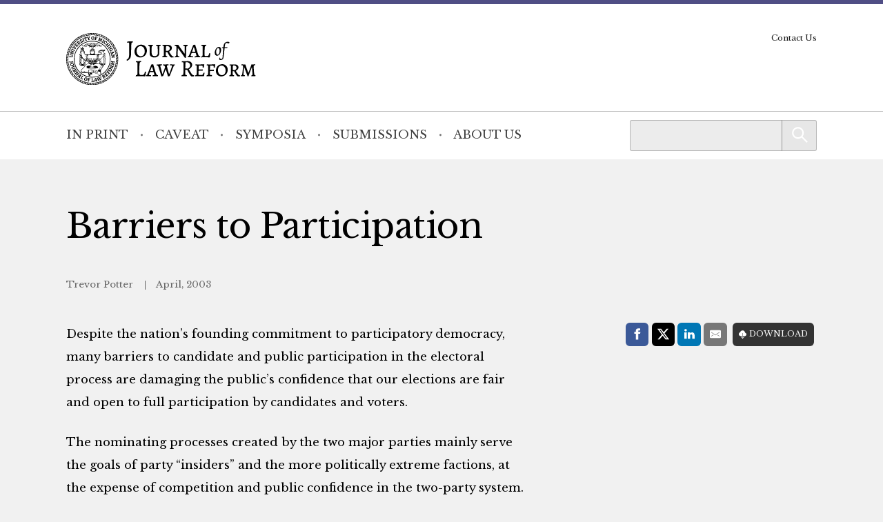

--- FILE ---
content_type: text/html; charset=UTF-8
request_url: https://mjlr.org/journal/barriers-to-participation/
body_size: 5729
content:
<!doctype html> <!--[if lt IE 9]><html class="no-js no-svg ie lt-ie9 lt-ie8 lt-ie7" lang="en-US"> <![endif]--> <!--[if IE 9]><html class="no-js no-svg ie ie9 lt-ie9 lt-ie8" lang="en-US"> <![endif]--> <!--[if gt IE 9]><!--><html class="no-js no-svg" lang="en-US"> <!--<![endif]--><head> <script type="text/javascript">(function(H){H.className=H.className.replace(/\bno-js\b/,'js')})(document.documentElement)</script> <meta charset="" /><meta name="description" content=""><meta name="viewport" content="width=device-width, initial-scale=1"><meta http-equiv="Content-Type" content="text/html; charset=UTF-8" /><meta http-equiv="X-UA-Compatible" content="IE=edge"><meta http-equiv="cleartype" content="on" /><link rel="apple-touch-icon" sizes="180x180" href="/wp-content/themes/mjlr/assets/favicons/apple-touch-icon.png"><link rel="icon" type="image/png" sizes="32x32" href="/wp-content/themes/mjlr/assets/favicons/favicon-32x32.png"><link rel="icon" type="image/png" sizes="16x16" href="/wp-content/themes/mjlr/assets/favicons/favicon-16x16.png"><link rel="manifest" href="/wp-content/themes/mjlr/assets/favicons/site.webmanifest"><link rel="mask-icon" href="/wp-content/themes/mjlr/assets/favicons/safari-pinned-tab.svg" color="#042440"><link rel="shortcut icon" href="/wp-content/themes/mjlr/assets/favicons/favicon.ico"><meta name="msapplication-TileColor" content="#042440"><meta name="msapplication-config" content="/wp-content/themes/mjlr/assets/favicons/browserconfig.xml"><link rel="author" href="https://mjlr.org/wp-content/themes/mjlr/humans.txt" /><link rel="pingback" href="" /><link rel="profile" href="http://gmpg.org/xfn/11">  <script>(function(w,d,s,l,i){w[l]=w[l]||[];w[l].push({'gtm.start':
                    new Date().getTime(),event:'gtm.js'});var f=d.getElementsByTagName(s)[0],
                j=d.createElement(s),dl=l!='dataLayer'?'&l='+l:'';j.async=true;j.src=
                'https://www.googletagmanager.com/gtm.js?id='+i+dl;f.parentNode.insertBefore(j,f);
            })(window,document,'script','dataLayer','GTM-NQFCXQJ');</script> <meta name='robots' content='index, follow, max-image-preview:large, max-snippet:-1, max-video-preview:-1' /><link media="all" href="https://mjlr.org/wp-content/cache/autoptimize/4/css/autoptimize_d7a37898b798dc3a78d442707a365a27.css" rel="stylesheet"><style media="print">/*# sourceMappingURL=print.css.map */</style><title>Barriers to Participation - Michigan Journal of Law Reform</title><link rel="canonical" href="https://mjlr.org/journal/barriers-to-participation/" /><meta property="og:locale" content="en_US" /><meta property="og:type" content="article" /><meta property="og:title" content="Barriers to Participation - Michigan Journal of Law Reform" /><meta property="og:description" content="Despite the nation&#039;s founding commitment to participatory democracy, many barriers to candidate and public participation in the electoral process are damaging the public&#039;s confidence that our elections are fair and open to full participation by candidates and voters. The nominating processes created by the two major parties mainly serve the goals of party &quot;insiders&quot; and the more politically extreme factions, at the expense of competition and public confidence in the two-party system. At the same time, barriers to minor party and independent candidates-closed primaries, excessive early-voter registration requirements and complicated state primary and general ballot access requirements-operate to foreclose the possibility of a meaningful multiparty system. This Article will evaluate these and other legal and political barriers, and discuss the cost that such practices impose upon the nation&#039;s civic life." /><meta property="og:url" content="https://mjlr.org/journal/barriers-to-participation/" /><meta property="og:site_name" content="Michigan Journal of Law Reform" /><meta property="article:modified_time" content="2026-01-17T02:21:14+00:00" /><meta name="twitter:card" content="summary_large_image" /><meta name="twitter:label1" content="Est. reading time" /><meta name="twitter:data1" content="1 minute" /> <script type="application/ld+json" class="yoast-schema-graph">{"@context":"https://schema.org","@graph":[{"@type":"WebPage","@id":"https://mjlr.org/journal/barriers-to-participation/","url":"https://mjlr.org/journal/barriers-to-participation/","name":"Barriers to Participation - Michigan Journal of Law Reform","isPartOf":{"@id":"https://mjlr.org/#website"},"datePublished":"2003-04-01T08:00:00+00:00","dateModified":"2026-01-17T02:21:14+00:00","breadcrumb":{"@id":"https://mjlr.org/journal/barriers-to-participation/#breadcrumb"},"inLanguage":"en-US","potentialAction":[{"@type":"ReadAction","target":["https://mjlr.org/journal/barriers-to-participation/"]}]},{"@type":"BreadcrumbList","@id":"https://mjlr.org/journal/barriers-to-participation/#breadcrumb","itemListElement":[{"@type":"ListItem","position":1,"name":"Home","item":"https://mjlr.org/"},{"@type":"ListItem","position":2,"name":"In Print","item":"https://mjlr.org/journal/"},{"@type":"ListItem","position":3,"name":"Barriers to Participation"}]},{"@type":"WebSite","@id":"https://mjlr.org/#website","url":"https://mjlr.org/","name":"Michigan Journal of Law Reform","description":"","publisher":{"@id":"https://mjlr.org/#organization"},"potentialAction":[{"@type":"SearchAction","target":{"@type":"EntryPoint","urlTemplate":"https://mjlr.org/?s={search_term_string}"},"query-input":{"@type":"PropertyValueSpecification","valueRequired":true,"valueName":"search_term_string"}}],"inLanguage":"en-US"},{"@type":"Organization","@id":"https://mjlr.org/#organization","name":"Michigan Journal of Law Reform","url":"https://mjlr.org/","logo":{"@type":"ImageObject","inLanguage":"en-US","@id":"https://mjlr.org/#/schema/logo/image/","url":"https://mjlr.umlsjournals.wpengine.com/wp-content/uploads/sites/4/2022/09/logo-mjlr.svg","contentUrl":"https://mjlr.umlsjournals.wpengine.com/wp-content/uploads/sites/4/2022/09/logo-mjlr.svg","width":3075,"height":844,"caption":"Michigan Journal of Law Reform"},"image":{"@id":"https://mjlr.org/#/schema/logo/image/"}}]}</script> <link rel="alternate" title="oEmbed (JSON)" type="application/json+oembed" href="https://mjlr.org/wp-json/oembed/1.0/embed?url=https%3A%2F%2Fmjlr.org%2Fjournal%2Fbarriers-to-participation%2F" /><link rel="alternate" title="oEmbed (XML)" type="text/xml+oembed" href="https://mjlr.org/wp-json/oembed/1.0/embed?url=https%3A%2F%2Fmjlr.org%2Fjournal%2Fbarriers-to-participation%2F&#038;format=xml" /> <script type="text/javascript" src="https://mjlr.org/wp-includes/js/jquery/jquery.min.js?ver=3.7.1" id="jquery-core-js"></script> <link rel="https://api.w.org/" href="https://mjlr.org/wp-json/" /><link rel="alternate" title="JSON" type="application/json" href="https://mjlr.org/wp-json/wp/v2/repository_post/613" /><link rel="EditURI" type="application/rsd+xml" title="RSD" href="https://mjlr.org/xmlrpc.php?rsd" /><link rel='shortlink' href='https://mjlr.org/?p=613' /><link rel="icon" href="https://mjlr.org/wp-content/uploads/sites/4/2022/09/cropped-apple-touch-icon-32x32.png" sizes="32x32" /><link rel="icon" href="https://mjlr.org/wp-content/uploads/sites/4/2022/09/cropped-apple-touch-icon-192x192.png" sizes="192x192" /><link rel="apple-touch-icon" href="https://mjlr.org/wp-content/uploads/sites/4/2022/09/cropped-apple-touch-icon-180x180.png" /><meta name="msapplication-TileImage" content="https://mjlr.org/wp-content/uploads/sites/4/2022/09/cropped-apple-touch-icon-270x270.png" /></head><body class="wp-singular repository_post-template-default single single-repository_post postid-613 wp-custom-logo wp-embed-responsive wp-theme-umls-journals wp-child-theme-mjlr"> <noscript><iframe src="https://www.googletagmanager.com/ns.html?id=GTM-NQFCXQJ"
 height="0" width="0" style="display:none;visibility:hidden"></iframe></noscript><header class="pageHeader"><div class="wrap"><div class="pageHeader__wrapInner"><div class="pageHeader__branding"> <a href="https://mjlr.org/" class="custom-logo-link" rel="home"><img width="3075" height="844" src="https://mjlr.org/wp-content/uploads/sites/4/2022/09/logo-mjlr.svg" class="custom-logo" alt="Michigan Journal of Law Reform" decoding="async" fetchpriority="high" /></a></div><div class="pageHeader__actions"> <a href="#main-content" class="visually-hidden focusable">Skip to main content</a> <button class="hamburger hamburger--boring pageHeader__button pageHeader__button--menu" type="button" aria-controls="pageHeader__navContainer" aria-expanded="false" aria-label="Toggle navigation" title="Toggle navigation"> <span class="hamburger-box"> <span class="hamburger-inner"></span> </span> </button></div></div></div><div class="pageHeader__navContainer" id="pageHeader__navContainer"><nav class="primaryNav"><div class="wrap"><div class="primaryNav__flexContainer"><div class="primaryNav__searchContainer"><form role="search" method="get" id="searchform" class="searchform" action="https://mjlr.org/"><div> <label class="screen-reader-text" for="s">Search for:</label> <input type="text" value="" name="s" id="s" /> <input type="submit" id="searchsubmit" value="Search" /></div></form></div><ul><li class=" menu-item menu-item-type-custom menu-item-object-custom menu-item-1459"> <a class="" href="/journal">In Print</a></li><li class=" menu-item menu-item-type-post_type menu-item-object-page current_page_parent menu-item-1460"> <a class="" href="https://mjlr.org/caveat/">Caveat</a></li><li class=" menu-item menu-item-type-custom menu-item-object-custom menu-item-1461"> <a class="" href="/symposia/">Symposia</a></li><li class=" menu-item menu-item-type-post_type menu-item-object-page menu-item-1462"> <a class="" href="https://mjlr.org/submissions/">Submissions</a></li><li class=" menu-item menu-item-type-post_type menu-item-object-page menu-item-1463"> <a class="" href="https://mjlr.org/about-us/">About Us</a></li></ul></div></div></nav><nav class="secondaryNav"><div class="secondaryNav__wrap"><ul><li class=" menu-item menu-item-type-post_type menu-item-object-page menu-item-1466"> <a class="" href="https://mjlr.org/contact-us/">Contact Us</a></li></ul></div></nav></div></header><main id="main-content" role="main" class="l-template-single"><div class="wrap"><article class="article  post-type-repository_post" id="post-613"><h1 class="article__title">Barriers to Participation</h1><header class="article__header"> <span class="article__author"> Trevor Potter </span> <span class="article__date"> April, 2003 </span></header><div class="article__sidebar"><div class="shareThis"><p class="shareThis__title">Share with:</p><ul class="shareThis__list"><li> <a class="resp-sharing-button__link" href="https://facebook.com/sharer/sharer.php?u=https%3A%2F%2Fmjlr.org%2Fjournal%2Fbarriers-to-participation%2F" target="_blank" rel="noopener" aria-label="Facebook"><div class="resp-sharing-button resp-sharing-button--facebook resp-sharing-button--medium"><div aria-hidden="true" class="resp-sharing-button__icon resp-sharing-button__icon--solid"> <svg xmlns="http://www.w3.org/2000/svg" viewBox="0 0 24 24"> <path d="M18.77 7.46H14.5v-1.9c0-.9.6-1.1 1-1.1h3V.5h-4.33C10.24.5 9.5 3.44 9.5 5.32v2.15h-3v4h3v12h5v-12h3.85l.42-4z"/> </svg></div> <span class="shareThis__buttonLabel">Facebook</span></div> </a></li><li> <a class="resp-sharing-button__link" href="https://twitter.com/intent/tweet/?text=Barriers%20to%20Participation&amp;url=https%3A%2F%2Fmjlr.org%2Fjournal%2Fbarriers-to-participation%2F" target="_blank" rel="noopener" aria-label="Twitter"><div class="resp-sharing-button resp-sharing-button--twitter resp-sharing-button--medium"><div aria-hidden="true" class="resp-sharing-button__icon resp-sharing-button__icon--solid"> <svg viewBox="0 0 24 24" xmlns="http://www.w3.org/2000/svg" fill="white"> <path d="M18.901 1.153h3.68l-8.04 9.19L24 22.846h-7.406l-5.8 -7.584 -6.638 7.584H0.474l8.6 -9.83L0 1.154h7.594l5.243 6.932ZM17.61 20.644h2.039L6.486 3.24H4.298Z" stroke-width="1"></path> </svg></div> <span class="shareThis__buttonLabel">Share on X (Twitter)</span></div> </a></li><li> <a class="resp-sharing-button__link"
 href="https://www.linkedin.com/shareArticle?mini=true&amp;url=https%3A%2F%2Fmjlr.org%2Fjournal%2Fbarriers-to-participation%2F&amp;title=Barriers%20to%20Participation&amp;summary=Barriers%20to%20Participation&amp;source=https%3A%2F%2Fmjlr.org%2Fjournal%2Fbarriers-to-participation%2F"
 target="_blank" rel="noopener" aria-label="LinkedIn"><div class="resp-sharing-button resp-sharing-button--linkedin resp-sharing-button--medium"><div aria-hidden="true" class="resp-sharing-button__icon resp-sharing-button__icon--solid"> <svg xmlns="http://www.w3.org/2000/svg" viewBox="0 0 24 24"> <path d="M6.5 21.5h-5v-13h5v13zM4 6.5C2.5 6.5 1.5 5.3 1.5 4s1-2.4 2.5-2.4c1.6 0 2.5 1 2.6 2.5 0 1.4-1 2.5-2.6 2.5zm11.5 6c-1 0-2 1-2 2v7h-5v-13h5V10s1.6-1.5 4-1.5c3 0 5 2.2 5 6.3v6.7h-5v-7c0-1-1-2-2-2z"/> </svg></div> <span class="shareThis__buttonLabel">LinkedIn</span></div> </a></li><li> <a class="resp-sharing-button__link" href="mailto:?subject=Barriers%20to%20Participation&amp;body=https%3A%2F%2Fmjlr.org%2Fjournal%2Fbarriers-to-participation%2F" target="_self" rel="noopener" aria-label="E-Mail"><div class="resp-sharing-button resp-sharing-button--email resp-sharing-button--medium"><div aria-hidden="true" class="resp-sharing-button__icon resp-sharing-button__icon--solid"> <svg xmlns="http://www.w3.org/2000/svg" viewBox="0 0 24 24"> <path
 d="M22 4H2C.9 4 0 4.9 0 6v12c0 1.1.9 2 2 2h20c1.1 0 2-.9 2-2V6c0-1.1-.9-2-2-2zM7.25 14.43l-3.5 2c-.08.05-.17.07-.25.07-.17 0-.34-.1-.43-.25-.14-.24-.06-.55.18-.68l3.5-2c.24-.14.55-.06.68.18.14.24.06.55-.18.68zm4.75.07c-.1 0-.2-.03-.27-.08l-8.5-5.5c-.23-.15-.3-.46-.15-.7.15-.22.46-.3.7-.14L12 13.4l8.23-5.32c.23-.15.54-.08.7.15.14.23.07.54-.16.7l-8.5 5.5c-.08.04-.17.07-.27.07zm8.93 1.75c-.1.16-.26.25-.43.25-.08 0-.17-.02-.25-.07l-3.5-2c-.24-.13-.32-.44-.18-.68s.44-.32.68-.18l3.5 2c.24.13.32.44.18.68z"/> </svg></div> <span class="shareThis__buttonLabel">E-Mail</span></div> </a></li></ul></div> <span class="article__download"> <a class="article__downloadButton" href="https://repository.law.umich.edu/context/mjlr/article/1417/viewcontent"><i class="article__downloadButtonIcon"></i>Download</a> </span></div><div class="wrap-wysiwyg"><p>Despite the nation&#8217;s founding commitment to participatory democracy, many barriers to candidate and public participation in the electoral process are damaging the public&#8217;s confidence that our elections are fair and open to full participation by candidates and voters.</p><p>The nominating processes created by the two major parties mainly serve the goals of party &#8220;insiders&#8221; and the more politically extreme factions, at the expense of competition and public confidence in the two-party system. At the same time, barriers to minor party and independent candidates-closed primaries, excessive early-voter registration requirements and complicated state primary and general ballot access requirements-operate to foreclose the possibility of a meaningful multiparty system.</p><p>This Article will evaluate these and other legal and political barriers, and discuss the cost that such practices impose upon the nation&#8217;s civic life.</p></div></article></div></main><footer class="pageFooter"><div class="wrap"><div class="grid  grid--spaced  grid-3-cols"><div class="col-1/4@tablet-wide  pageFooter__disclaimer"><p class="font-xs">This website contains views and opinions published by members of the Journal’s editorial team on issues germane to the Journal’s area of focus. The views expressed on this website and in individual posts represent the views of the post’s author(s) only.</p></div><div class="col-1/2@tablet-wide  pageFooter__links"><ul class="pageFooter__social"><li><a href="https://www.facebook.com/Michigan-Journal-of-Law-Reform-267448753300439"><img src="https://mjlr.org/wp-content/themes/umls-journals/assets/img/i-facebook-yellow.svg" alt="Facebook"/></a></li><li><a href="https://twitter.com/MichiganLaw_JLR"><noscript><img src="https://mjlr.org/wp-content/themes/umls-journals/assets/img/i-x-yellow.svg" alt="Twitter"/></noscript><img class="lazyload" src='data:image/svg+xml,%3Csvg%20xmlns=%22http://www.w3.org/2000/svg%22%20viewBox=%220%200%20210%20140%22%3E%3C/svg%3E' data-src="https://mjlr.org/wp-content/themes/umls-journals/assets/img/i-x-yellow.svg" alt="Twitter"/></a></li><li><a href="https://www.linkedin.com/company/university-of-michigan-journal-of-law-reform/"><noscript><img src="https://mjlr.org/wp-content/themes/umls-journals/assets/img/i-linkedin-yellow.svg" alt="Linkedin"/></noscript><img class="lazyload" src='data:image/svg+xml,%3Csvg%20xmlns=%22http://www.w3.org/2000/svg%22%20viewBox=%220%200%20210%20140%22%3E%3C/svg%3E' data-src="https://mjlr.org/wp-content/themes/umls-journals/assets/img/i-linkedin-yellow.svg" alt="Linkedin"/></a></li></ul><ul class="pageFooter__nav"></ul><p class="pageFooter__copyright">&copy; 2026 University of Michigan</p></div><div class="col-1/4@tablet-wide  pageFooter__contact"><p>University of Michigan<br /> Journal of Law Reform<br /> S-224 Legal Research<br /> 801 Monroe Street<br /> Ann Arbor, MI 48109-1210</p></div></div></div></footer><div class="pageFooter__branding"> <a href="https://michigan.law.umich.edu"> <noscript><img src="https://mjlr.org/wp-content/themes/umls-journals/assets/img/logo-mlaw.svg" alt="Michigan Law"/></noscript><img class="lazyload" src='data:image/svg+xml,%3Csvg%20xmlns=%22http://www.w3.org/2000/svg%22%20viewBox=%220%200%20210%20140%22%3E%3C/svg%3E' data-src="https://mjlr.org/wp-content/themes/umls-journals/assets/img/logo-mlaw.svg" alt="Michigan Law"/> </a></div>  <script type="text/javascript">(function () {
      var sz = document.createElement('script');
      sz.type = 'text/javascript';
      sz.async = true;
      sz.src = '//siteimproveanalytics.com/js/siteanalyze_24434.js';
      var s = document.getElementsByTagName('script')[0];
      s.parentNode.insertBefore(sz, s);
    })();</script> <script type="speculationrules">{"prefetch":[{"source":"document","where":{"and":[{"href_matches":"/*"},{"not":{"href_matches":["/wp-*.php","/wp-admin/*","/wp-content/uploads/sites/4/*","/wp-content/*","/wp-content/plugins/*","/wp-content/themes/mjlr/*","/wp-content/themes/umls-journals/*","/*\\?(.+)"]}},{"not":{"selector_matches":"a[rel~=\"nofollow\"]"}},{"not":{"selector_matches":".no-prefetch, .no-prefetch a"}}]},"eagerness":"conservative"}]}</script> <noscript><style>.lazyload{display:none;}</style></noscript><script data-noptimize="1">window.lazySizesConfig=window.lazySizesConfig||{};window.lazySizesConfig.loadMode=1;</script><script async data-noptimize="1" src='https://mjlr.org/wp-content/plugins/autoptimize/classes/external/js/lazysizes.min.js?ao_version=3.1.14'></script><script type="text/javascript" id="jquery.wp-smartcrop-js-extra">var wpsmartcrop_options = {"focus_mode":"power-lines"};
//# sourceURL=jquery.wp-smartcrop-js-extra</script> <script defer src="https://mjlr.org/wp-content/cache/autoptimize/4/js/autoptimize_dc6bef649892230397ac35d8c6879370.js"></script><script>(function(){function c(){var b=a.contentDocument||a.contentWindow.document;if(b){var d=b.createElement('script');d.innerHTML="window.__CF$cv$params={r:'9bf788a3d9424628',t:'MTc2ODY3MDUzNi4wMDAwMDA='};var a=document.createElement('script');a.nonce='';a.src='/cdn-cgi/challenge-platform/scripts/jsd/main.js';document.getElementsByTagName('head')[0].appendChild(a);";b.getElementsByTagName('head')[0].appendChild(d)}}if(document.body){var a=document.createElement('iframe');a.height=1;a.width=1;a.style.position='absolute';a.style.top=0;a.style.left=0;a.style.border='none';a.style.visibility='hidden';document.body.appendChild(a);if('loading'!==document.readyState)c();else if(window.addEventListener)document.addEventListener('DOMContentLoaded',c);else{var e=document.onreadystatechange||function(){};document.onreadystatechange=function(b){e(b);'loading'!==document.readyState&&(document.onreadystatechange=e,c())}}}})();</script></body></html>

--- FILE ---
content_type: image/svg+xml
request_url: https://mjlr.org/wp-content/uploads/sites/4/2022/09/logo-mjlr.svg
body_size: 67338
content:
<svg width="3075" height="844" viewBox="0 0 3075 844" fill="none" xmlns="http://www.w3.org/2000/svg">
<path fill-rule="evenodd" clip-rule="evenodd" d="M395.944 0.937759C2.31296 26.7628 -144.638 526.37 172.328 761.198C401.731 931.155 733.277 824.746 822.304 552.59C915.097 268.92 692.921 -18.5462 395.944 0.937759ZM429.799 6.87876C436.853 8.83776 449.613 24.0288 446.674 26.9678C445.159 28.4828 435.381 28.2298 431.444 26.5738C423.103 23.0638 411.07 7.92976 415.607 6.65376C419.304 5.61476 425.605 5.71476 429.799 6.87876ZM388.129 8.85376C395.537 11.6328 407.957 24.6848 405.516 27.1258C399.455 33.1868 371.444 20.2338 371.444 11.3698C371.444 8.27976 382.252 6.64976 388.129 8.85376ZM406.386 9.26776C410.921 11.6128 421.938 26.7978 419.104 26.7978C416.51 26.7978 410.99 22.2378 405.804 15.8108C399.532 8.03776 399.729 5.82476 406.386 9.26776ZM452.26 12.1028C454.372 14.3508 462.658 28.7978 461.836 28.7978C459.612 28.7978 454.225 25.3678 452.188 22.6538C449.901 19.6088 444.444 9.55176 444.444 8.38276C444.444 7.26776 450.366 10.0858 452.26 12.1028ZM473.217 10.3718C479.097 13.3018 484.159 19.4638 487.362 27.5898L489.415 32.7978H485.872C479.459 32.7978 473.585 30.6738 469.116 26.7398C464.875 23.0068 456.112 9.46276 457.22 8.35476C458.816 6.75976 468.391 7.96676 473.217 10.3718ZM363.776 13.1638C366.748 14.4048 378.429 26.2618 378.44 28.0478C378.462 31.7218 372.384 28.3428 364.251 20.1578C356.314 12.1708 356.165 9.98276 363.776 13.1638ZM490.718 13.9448C494.878 16.1708 502.398 30.4358 501.241 33.9058C500.416 36.3818 494.014 29.1038 490.786 22.0208C486.433 12.4698 486.427 11.6478 490.718 13.9448ZM511.707 15.9348C518.767 17.7118 522.783 22.4618 528.876 36.2408L531.384 41.9118L526.664 41.2368C515.07 39.5788 506.452 32.7808 502.477 22.1578C499.067 13.0418 499.379 12.8308 511.707 15.9348ZM352.065 16.8558C356.249 18.8818 362.199 24.6028 364.402 28.7188C367.048 33.6648 350.415 35.0558 341.944 30.5978C336.435 27.6978 327.629 19.2868 328.828 18.0688C332.347 14.4968 345.746 13.7978 352.065 16.8558ZM323.226 22.3438C326.918 23.8798 336.444 32.3818 336.444 34.1418C336.444 38.1428 323.779 31.7248 317.512 24.5478L314.237 20.7978H316.873C318.322 20.7978 321.181 21.4938 323.226 22.3438ZM534.405 25.6368C537.548 28.9398 542.465 40.8218 542.447 45.0708C542.427 50.0468 534.09 38.1998 531.023 28.8358C528.402 20.8338 529.157 20.1198 534.405 25.6368ZM313.08 28.7208C316.305 30.8788 320.23 33.9918 321.803 35.6398L324.661 38.6338L321.803 40.1108C312.234 45.0548 306.657 44.3798 295.182 36.8898C285.368 30.4828 285.281 30.2468 291.626 27.2928C299.888 23.4468 305.784 23.8398 313.08 28.7208ZM550.512 26.3998C558.636 28.7968 563.132 33.9808 567.165 45.5978L570.386 54.8778L566.665 54.2338C555.054 52.2238 548.102 45.9048 544.433 34.0278C541.264 23.7668 541.325 23.6898 550.512 26.3998ZM282.577 35.1838C287.714 37.0188 299.246 46.1928 296.979 46.6408C291.737 47.6758 271.36 36.7358 274.647 34.6508C276.417 33.5288 278.299 33.6548 282.577 35.1838ZM451.944 34.8408C725.885 55.0898 891.686 348.098 768.801 594.798C643.204 846.941 294.046 883.416 117.868 662.798C-92.696 399.122 114.378 9.88876 451.944 34.8408ZM574.297 38.2838C579.619 44.3448 583.362 62.7488 578.351 58.2138C575.291 55.4438 574.338 53.2658 571.937 43.5478C569.541 33.8478 569.832 33.1978 574.297 38.2838ZM273.706 42.3378C286.037 48.4918 287.016 50.6918 279.071 54.3908C270.215 58.5148 263.286 57.5408 251.694 50.5438C245.312 46.6918 245.3 46.5528 251.026 43.1968C259.363 38.3108 265.195 38.0898 273.706 42.3378ZM590.008 41.3888C599.446 45.3328 602.991 50.3838 606.283 64.5768L608.203 72.8558L606.073 72.2198C591.732 67.9358 582.495 55.3588 582.445 40.0478C582.442 39.2598 586.732 40.0198 590.008 41.3888ZM248.519 54.2418C251.196 55.5858 255.013 57.7918 257.002 59.1428L260.618 61.6008L257.681 62.2458C253.136 63.2438 234.012 54.5638 236.117 52.4578C237.56 51.0148 243.913 51.9288 248.519 54.2418ZM616.377 61.4948C616.958 63.5868 617.435 67.9638 617.438 71.2218L617.444 77.1468L614.933 74.7868C612.006 72.0368 610.826 67.9858 610.135 58.3138L609.637 51.3298L612.479 54.5108C614.042 56.2598 615.796 59.4028 616.377 61.4948ZM420.873 55.1788C399.302 65.2228 401.096 101.962 423.444 107.831C445.631 113.657 464.655 90.4798 456.578 67.4618C452.031 54.5038 434.946 48.6258 420.873 55.1788ZM373.194 55.6348C363.662 57.3218 360.232 61.5238 367.001 63.2228C368.808 63.6758 369.413 64.3678 369.065 65.5808C368.795 66.5248 367.607 70.6208 366.426 74.6828L364.279 82.0678L359.364 74.6828C353.647 66.0918 353.634 66.0388 357.042 65.1838C359.321 64.6118 359.566 64.1568 359.032 61.4878C358.221 57.4348 358.94 57.5548 348.867 59.7818C343.959 60.8668 338.482 61.7638 336.694 61.7758C334.765 61.7888 333.45 62.3058 333.458 63.0478C333.497 66.6228 334.845 68.6228 337.779 69.4558C342.4 70.7688 357.974 91.3858 359.414 98.0968C360.837 104.728 360.869 104.614 356.871 106.973C353.808 108.781 353.392 109.453 353.952 111.688C354.831 115.19 354.47 115.102 361.083 113.412C364.307 112.588 369.701 111.611 373.072 111.241C380.889 110.382 381.614 109.899 380.847 106.062C380.274 103.196 379.975 103 376.932 103.494C367.859 104.966 371.312 74.9908 381.559 63.3198C384.565 59.8958 385.653 53.6588 383.194 53.9418C382.507 54.0208 378.007 54.7828 373.194 55.6348ZM469.412 58.3818C468.24 61.4648 468.871 62.7978 471.503 62.7978C474.091 62.7978 474.031 63.9028 470.372 83.6888C467.279 100.411 465.921 103.798 462.308 103.798C459.954 103.798 458.567 108.628 460.559 109.89C461.321 110.373 463.255 110.774 464.858 110.783C466.46 110.791 471.738 111.558 476.585 112.488C486.453 114.379 486.306 114.422 487.118 109.422C487.7 105.834 487.671 105.798 484.197 105.798C479.244 105.798 478.5 104.373 479.898 97.5658C481.439 90.0618 482.645 89.7418 495.585 93.3998C496.73 93.7228 497.561 92.9018 498.335 90.6808C500.054 85.7488 499.757 84.7978 496.493 84.7978C494.87 84.7978 491.238 84.3038 488.422 83.6998L483.301 82.6018L483.992 78.4498C485.488 69.4548 486.684 67.2648 489.892 67.6438C496.404 68.4138 497.684 69.4838 497.271 73.8128C497.027 76.3718 497.303 77.7978 498.043 77.7978C498.676 77.7978 500.519 78.0628 502.139 78.3868C505.055 78.9698 505.106 78.9008 507.264 71.4728C510.135 61.5918 510.398 62.1718 502.694 61.3848C498.982 61.0068 490.319 59.5958 483.444 58.2508C476.569 56.9058 470.82 55.8038 470.669 55.8018C470.518 55.7998 469.952 56.9608 469.412 58.3818ZM238.625 61.5618C249.608 67.2088 245.084 74.3618 230.604 74.2428C215.909 74.1228 205.901 67.6368 213.194 62.9608C223.34 56.4548 228.176 56.1888 238.625 61.5618ZM627.944 60.6978C636.935 64.8688 641.396 72.6418 642.207 85.5478C642.823 95.3458 643.059 95.2828 632.983 88.0288C623.982 81.5488 623.261 80.1328 622.051 66.5478C621.272 57.8088 621.414 57.6678 627.944 60.6978ZM437.066 62.9618C446.598 67.6228 446.654 93.0408 437.145 98.8378C427.355 104.808 419.014 95.1428 419.755 78.6868C420.382 64.7348 427.49 58.2788 437.066 62.9618ZM323.444 64.7898C321.354 66.1878 292.009 75.7948 289.772 75.8128C285.468 75.8488 285.226 76.9948 287.545 86.3878C290.502 98.3698 297.356 99.8708 297.07 88.4728C296.954 83.8488 297.19 83.3138 300.109 81.5868L303.273 79.7138L308.859 97.1628C315.368 117.499 315.353 117.373 311.45 119.595C308.54 121.25 307.851 123.088 309.008 126.104C309.475 127.321 311.663 126.89 321.758 123.592C328.46 121.402 334.507 119.442 335.194 119.236C336.594 118.816 336.919 113.209 335.591 112.389C335.121 112.098 333.323 112.395 331.594 113.047C326.524 114.961 326.396 114.675 315.849 77.6638C314.44 72.7228 322.835 74.6848 325.507 79.9208C326.595 82.0538 327.633 83.7978 327.815 83.7978C329.614 83.7978 334.431 81.3438 334.386 80.4498C333.964 72.1368 327.115 62.3338 323.444 64.7898ZM534.39 72.3978C533.095 74.8188 533.183 75.1328 535.672 76.9448C538.902 79.2978 539.213 78.3368 529.25 96.7978C521.463 111.226 518.501 115.141 516.073 114.209C515.006 113.8 511.782 118.589 512.657 119.285C516.416 122.276 529.959 126.485 531.08 125.01C532.863 122.663 532.771 119.798 530.913 119.798C527.722 119.798 528.51 116.639 534.815 104.16C539.663 94.5648 541.211 92.1868 540.909 94.7978C539.891 103.616 538.292 130.98 538.768 131.456C541.526 134.213 545.186 132.039 553.347 122.798C557.961 117.573 563.673 111.137 566.039 108.497L570.342 103.695L566.412 115.393C561.843 128.992 560.095 132.139 557.555 131.333C556.301 130.935 555.424 131.547 554.574 133.413C553.103 136.64 553.176 136.717 560.249 139.407C563.381 140.598 567.443 142.186 569.275 142.935C572.307 144.175 572.733 144.123 574.025 142.357C575.987 139.673 575.8 138.046 573.444 137.298C570.622 136.402 570.903 133.987 575.361 120.798C583.271 97.4008 583.22 97.4998 586.935 98.1028C589.804 98.5678 593.889 94.8388 592.231 93.2668C591.695 92.7578 574.096 85.8118 573.96 86.0558C572.439 88.7938 551.906 111.683 551.652 110.923C551.455 110.33 552.014 102.571 552.895 93.6808C553.775 84.7908 554.372 77.4468 554.22 77.3618C553.293 76.8408 536.485 69.7978 536.169 69.7978C535.956 69.7978 535.156 70.9678 534.39 72.3978ZM214.215 75.5618C221.049 78.9078 222.227 80.3088 219.456 81.7908C216.978 83.1178 211.348 81.4768 202.444 76.8318C192.095 71.4328 203.309 70.2228 214.215 75.5618ZM651.424 78.7578C653.554 82.9328 654.183 95.1578 652.481 99.2978C650.74 103.533 647.491 93.3268 647.466 83.5478C647.442 73.8418 648.353 72.7388 651.424 78.7578ZM204.043 83.4428L211.519 87.0888L209.287 89.4648C202.144 97.0678 189.233 98.7418 177.188 93.6268L171.433 91.1828L174.188 88.6728C184.392 79.3768 192.715 77.9188 204.043 83.4428ZM274.241 82.5938C272.755 83.5738 268.369 85.7078 264.495 87.3368C256.866 90.5438 256.971 90.4228 258.458 94.3348C259.135 96.1148 259.965 96.8008 260.958 96.3998C261.775 96.0688 263.042 95.5538 263.774 95.2558C267.172 93.8718 281.916 131.331 278.944 133.798C277.261 135.195 277.028 137.593 278.369 139.712C279.105 140.874 280.566 140.489 286.604 137.54C290.641 135.568 295.665 133.254 297.768 132.397C301.045 131.061 301.493 130.514 300.905 128.568C299.819 124.972 298.634 124.198 296.378 125.607C292.848 127.812 292.33 126.994 283.421 105.158C276.445 88.0618 276.964 90.3228 279.475 87.9838C283.911 83.8508 279.392 79.1968 274.241 82.5938ZM663.444 83.9038C673.555 89.9648 675.93 94.3908 675.856 107.037C675.788 118.556 675.734 118.646 670.788 115.484C660.728 109.049 656.258 99.0568 657.947 86.7788C658.729 81.0888 658.74 81.0838 663.444 83.9038ZM179.634 99.4028C183.655 100.836 187.339 102.379 187.821 102.831C188.816 103.763 181.381 106.027 179.301 105.425C174.529 104.043 162.86 100.278 162.446 99.9858C157.82 96.7218 170.871 96.2798 179.634 99.4028ZM242.73 98.2898C212.526 107.434 213.237 137.399 243.605 135.102C255.72 134.186 259.941 136.418 257.252 142.321C254.162 149.101 246.045 149.9 241.963 143.826C239.967 140.857 239.318 140.877 235.086 144.04C233.3 145.375 233.346 145.661 236.275 151.464L239.322 157.5L235.74 158.599C230.779 160.122 212.873 154.676 213.963 151.976C221.148 134.193 203.618 122.451 188.074 134.636C168.048 150.334 168.034 150.351 170.96 154.217C172.351 156.056 172.495 156.062 174.365 154.369C176.939 152.04 176.476 151.629 189.827 168.132C201.381 182.415 202.485 184.357 200.3 186.542C199.262 187.58 200.778 193.798 202.068 193.798C202.345 193.798 217.319 181.851 220.231 179.308C220.799 178.812 218.104 173.798 217.27 173.798C216.801 173.798 215.489 174.361 214.355 175.048C212.511 176.166 203.577 168.569 203.465 165.789C203.341 162.717 207.83 163.082 216.269 166.827C229.219 172.576 246.581 167.816 240.404 160.211C239.419 158.999 239.367 158.668 240.241 159.194C244.381 161.684 261.274 153.048 265.85 146.102C275.276 131.795 267.068 121.008 247.594 122.111C232.157 122.985 227.294 119.477 234.55 112.699C238.741 108.784 242.213 108.89 245.622 113.038L248.299 116.297L251.122 114.136C252.674 112.948 253.848 111.599 253.732 111.137C253.146 108.823 248.573 98.5338 247.815 97.8268C247.336 97.3798 245.048 97.5878 242.73 98.2898ZM686.991 108.011C688.278 113.872 685.37 126.425 683.313 123.885C680.607 120.543 680.046 115.468 681.466 107.167L682.743 99.7048L684.565 102.482C685.567 104.009 686.658 106.497 686.991 108.011ZM601.22 103.391C600.186 105.659 600.314 106.191 602.236 107.641L604.434 109.299L594.386 126.049L584.339 142.798H580.426C577.582 142.798 576.232 143.326 575.479 144.732C573.97 147.551 573.936 147.508 580.194 150.729C583.357 152.357 587.955 155.049 590.413 156.712L594.881 159.736L597.163 157.593C600.068 154.863 600.031 154.023 596.944 152.616C593.298 150.955 593.639 149.941 602.541 135.989C614.327 117.517 615.118 116.575 618.289 117.225C623.066 118.203 625.532 113.307 621.406 111.034C619.673 110.079 615.035 107.393 611.099 105.065C602.64 100.06 602.731 100.075 601.22 103.391ZM172.852 108.483L178.76 110.324L174.125 114.959C166.588 122.496 158.245 124.355 146.088 121.207C136.702 118.776 136.639 118.646 142.643 114.113C154.503 105.159 159.311 104.263 172.852 108.483ZM700.264 113.326C708.342 120.589 711.067 134.005 706.308 143.088L704.873 145.828L701.408 143.29C691.871 136.303 688.663 126.667 691.616 113.874C693.052 107.654 693.896 107.6 700.264 113.326ZM148.168 126.933C155.95 129.239 156.431 130.155 150.692 131.74C147.373 132.656 128.396 129.513 129.653 128.255C133.367 124.541 138.792 124.154 148.168 126.933ZM394.444 126.475C121.741 154.307 25.196 498.627 244.035 662.895C407.735 785.774 648.677 705.66 706.93 508.982C766.697 307.191 601.777 105.315 394.444 126.475ZM628.264 129.318C600.136 138.333 601.547 174.103 630.433 184.294L634.836 185.848L640.64 180.104C647.433 173.381 647.307 173.813 643.337 170.877L640.229 168.58L634.928 171.262C616.511 180.58 615.498 150.883 633.851 139.691C642.905 134.17 655.438 142.676 650.111 150.726L647.53 154.626L651.083 157.336L654.636 160.046L660.54 154.203C672.813 142.058 648.06 122.973 628.264 129.318ZM717.482 134.415C719.554 140.691 715.371 158.263 712.878 153.76C711.04 150.44 711.107 144.049 713.062 136.267C714.821 129.266 715.666 128.912 717.482 134.415ZM1070.44 133.527C1064.67 134.242 1044.53 135.101 1025.68 135.434C991.778 136.034 991.416 136.063 990.959 138.169C989.94 142.865 988.444 152.273 988.444 153.986C988.444 155.686 989.297 155.763 1001.39 155.151C1024.58 153.977 1022.45 143.267 1022.43 261.016C1022.4 398.871 1021.42 403.55 987.59 427.257C978.206 433.832 978.034 434.372 982.583 442.908C986.356 449.986 986.376 449.987 997.839 444.207C1027.65 429.175 1044.48 406.074 1049.92 372.713C1051.6 362.414 1051.96 354.288 1053.5 293.298C1057.07 151.234 1056.37 155.915 1074.48 152.473L1080.29 151.37L1080.99 142.039C1081.82 130.896 1083.14 131.955 1070.44 133.527ZM140.105 136.196C147.913 138.275 147.95 138.456 141.689 143.948C132.792 151.752 131.319 152.326 120.719 152.112C108.398 151.863 107.555 151.326 111.324 146.122C118.385 136.375 128.141 133.01 140.105 136.196ZM463.444 138.702C678.47 171.792 781.974 422.264 651.985 594.96C513.543 778.887 228.15 735.851 150.235 519.298C88.575 347.92 206.132 158.086 386.444 137.863C391.669 137.277 397.294 136.611 398.944 136.384C407.67 135.181 450.59 136.724 463.444 138.702ZM729.771 142.738C737.536 151.334 739.309 161.991 734.667 172.176L732.443 177.054L729.194 174.555C721.028 168.275 718.055 153.53 722.742 142.548C724.745 137.854 725.374 137.871 729.771 142.738ZM202.044 143.198C207.05 148.204 204.662 158.97 198.588 158.778C193.041 158.602 187.954 143.923 192.694 141.771C198.225 139.261 198.085 139.239 202.044 143.198ZM2605.05 142.439C2575.31 148.816 2557.18 173.157 2552.66 212.797L2550.89 228.297L2539.44 230.098C2526.95 232.066 2526.48 232.365 2526.46 238.431C2526.44 243.408 2527.25 243.757 2538.94 243.8C2550.9 243.843 2550.21 238.516 2545.56 294.915C2543.31 322.076 2541.02 352.398 2540.45 362.298C2538.34 399.422 2536.96 407.29 2531.34 414.109C2518.93 429.166 2496.44 420.493 2496.44 400.649C2496.44 389.183 2488.77 398.021 2482.46 416.755C2475.03 438.803 2519.31 445.059 2539.27 424.782C2552.11 411.74 2552.81 408.575 2562.6 318.798C2567.45 274.345 2571.18 244.002 2571.84 243.563C2572.45 243.159 2582.27 242.822 2593.68 242.813C2617.13 242.796 2614.24 243.91 2616.32 234.097C2617.51 228.467 2618.89 228.798 2594.19 228.798H2572.27L2572.85 225.048C2573.17 222.986 2574.34 213.873 2575.46 204.798C2580.8 161.31 2595.12 150.625 2626.99 166.355C2637.68 171.631 2653.95 157.086 2648.58 147.053C2646.01 142.243 2619.21 139.402 2605.05 142.439ZM675.328 156.691C673.177 158.433 673.103 158.792 674.397 161.211C675.25 162.804 675.438 164.163 674.874 164.663C674.362 165.117 668.769 170.196 662.444 175.95C647.456 189.585 647.05 189.853 643.43 188.487C641.025 187.579 640.2 187.709 638.482 189.264C636.43 191.121 648.805 206.498 653.268 207.636C656.551 208.473 658.653 204.649 656.292 202.136L654.108 199.812L660.026 194.331L665.944 188.851L672.944 195.885L679.944 202.919L674.944 207.344C669.145 212.476 666.925 213.442 664.862 211.73C663.357 210.481 658.444 212.105 658.444 213.852C658.444 214.713 673.211 231.178 674.345 231.581C676.82 232.46 679.93 227.993 678.185 226.065C675.317 222.895 677.742 220.321 704.564 198.067C705.867 196.986 706.709 196.961 708.857 197.94C711.16 198.99 711.787 198.891 713.402 197.228C716.404 194.134 700.939 177.66 697.008 179.764C694.073 181.334 693.829 182.461 695.923 184.774C697.252 186.243 696.844 186.958 691.879 191.853L686.357 197.298L679.9 190.658C672.167 182.704 672.212 183.359 679.029 177.905C683.882 174.021 684.799 173.639 686.928 174.609C688.878 175.497 689.764 175.36 691.586 173.884L693.836 172.063L685.978 163.43C681.656 158.683 678.017 154.798 677.893 154.798C677.768 154.798 676.614 155.65 675.328 156.691ZM119.248 157.22C127.304 158.948 127.497 159.23 122.044 161.313C118.501 162.666 116.07 162.884 110.803 162.32C100.221 161.187 99.323 160.562 104.551 157.974C109.638 155.456 110.755 155.399 119.248 157.22ZM153.775 165.048C151.497 167.935 145.54 174.726 140.538 180.138C130.564 190.93 130.652 190.772 133.273 193.143C135.544 195.198 137.057 195.25 137.806 193.298C139.58 188.675 168.877 216.278 167.959 221.708C166.768 228.756 170.282 229.928 175.052 224.075C177.193 221.448 183.331 214.6 188.694 208.856C194.057 203.113 198.444 198.033 198.444 197.567C198.444 195.907 188.917 184.936 187.444 184.899C183.817 184.807 182.01 189.673 184.193 193.652C186.534 197.92 186.317 198.886 181.743 204.548C177.513 209.784 177.767 209.793 171.552 204.205C165.308 198.592 165.311 198.876 171.444 192.392C177.115 186.395 177.217 186.05 174.371 182.433C171.57 178.871 171.531 178.888 165.468 186.362L160.142 192.926L155.293 188.149C149.461 182.405 149.439 182.185 154.236 177.501C158.683 173.159 159.061 173.09 162.211 176.048L164.607 178.298L167.553 175.001L170.5 171.704L165.222 165.774C158.792 158.55 158.897 158.557 153.775 165.048ZM388.196 161.379C387.005 162.571 389.495 164.798 392.019 164.798C395.257 164.798 399.79 166.966 398.378 167.839C397.581 168.331 397.741 169.473 398.932 171.775C399.855 173.559 400.17 174.747 399.633 174.415C399.096 174.083 396.198 174.937 393.192 176.313C386.752 179.261 383.748 178.535 377.13 172.429C365.108 161.338 344.142 164.548 314.444 182.027C287.813 197.701 275.726 201.205 257.612 198.503C251.009 197.518 250.664 199.642 256.864 203.107C259.021 204.312 262.171 206.585 263.864 208.159C271.189 214.963 293.241 218.353 307.245 214.827C310.514 214.003 312.003 213.974 312.254 214.727C312.45 215.316 313.248 215.798 314.027 215.798C314.807 215.798 315.444 216.714 315.444 217.833C315.444 219.551 315.753 219.703 317.421 218.81C319.077 217.924 319.295 218.022 318.762 219.412C318.232 220.792 318.654 220.994 321.26 220.612C322.984 220.359 324.54 220.587 324.717 221.118C325.396 223.154 329.702 219.469 331.565 215.257C332.635 212.837 335.382 209.375 337.721 207.498C343.308 203.013 345.482 201.84 343.033 204.632C340.115 207.96 341.612 208.144 348.07 205.252C358.842 200.428 358.714 200.456 356.838 203.319C355.286 205.688 355.308 205.798 357.329 205.798C358.492 205.798 359.444 206.3 359.444 206.915C359.444 207.544 360.329 207.8 361.471 207.501C362.939 207.117 364.247 207.911 366.221 210.385C368.879 213.716 371.73 214.762 372.917 212.842C373.242 212.316 374.192 212.148 375.027 212.468C375.862 212.789 377.54 212.117 378.755 210.976C379.97 209.834 383.66 207.659 386.954 206.141C392.44 203.614 392.705 203.351 390.107 203.015C387.395 202.665 387.345 202.565 388.975 200.764C390.632 198.933 390.816 198.993 395.377 202.838C397.96 205.016 400.917 206.798 401.949 206.798C403.775 206.798 403.776 206.835 401.97 208.156C400.192 209.456 400.189 209.556 401.907 210.517C403.111 211.191 403.33 211.75 402.572 212.219C401.952 212.602 401.444 212.409 401.444 211.79C401.444 211.118 400.636 210.92 399.444 211.298C398.246 211.678 397.444 211.478 397.444 210.798C397.444 210.08 396.617 209.921 395.194 210.364C392.964 211.058 392.961 211.045 394.849 208.931C398.437 204.913 392.242 206.309 386.563 210.798C383.78 212.998 380.839 214.798 380.028 214.798C378.225 214.798 369.223 225.635 369.739 227.186C370.362 229.061 378.624 228.747 382.646 226.695C384.691 225.652 387.075 224.798 387.944 224.798C388.813 224.798 391.288 223.898 393.444 222.798C400.941 218.973 407.556 220.333 406.713 225.525C406.237 228.459 406.548 229.374 408.542 230.907C413.684 234.86 420.444 232.162 420.444 226.156C420.444 224.111 420.696 224.029 424.093 224.967C426.1 225.521 428.8 225.772 430.093 225.525C432.087 225.144 432.444 225.481 432.444 227.749C432.444 229.573 433.419 231.143 435.513 232.691C438.478 234.883 441.444 234.952 441.444 232.829C441.444 232.262 442.071 231.798 442.837 231.798C444.649 231.798 445.444 229.597 445.444 224.582V220.529L452.412 221.028C456.481 221.319 460.446 222.224 461.941 223.204C463.349 224.126 464.887 224.642 465.359 224.351C465.831 224.059 466.773 224.49 467.453 225.309C468.799 226.93 472.444 227.356 472.444 225.892C472.444 225.393 473.344 225.221 474.444 225.508C476.954 226.165 477.073 224.148 474.725 220.771C472.066 216.947 469.184 214.87 466.444 214.804C463.023 214.722 455.901 208.864 459.174 208.825C460.4 208.81 463.236 209.531 465.475 210.427C471.566 212.864 481.052 211.44 478.578 208.459C477.64 207.329 477.866 207.156 479.798 207.525C481.452 207.842 483.245 207.034 485.73 204.852L489.291 201.725L492.732 204.746C495.261 206.966 496.056 208.379 495.731 210.076C495.071 213.532 498.687 217.671 500.82 215.901C501.93 214.979 503.79 214.773 506.846 215.231C509.565 215.639 511.516 215.491 511.914 214.846C512.271 214.27 513.885 213.798 515.503 213.798C519.579 213.798 519.251 211.76 514.481 207.45C507.102 200.784 497.114 195.625 502.324 201.17C504.188 203.154 504.303 203.638 503.03 204.127C502.193 204.448 501.223 204.25 500.875 203.686C500.527 203.123 499.597 202.909 498.809 203.211C498.021 203.514 495.52 202.416 493.25 200.773C488.688 197.468 475.746 193.005 469.478 192.575C463.768 192.183 466.04 187.481 474.126 182.956C476.889 181.41 475.222 180.715 471.378 181.811L467.944 182.79L470.944 180.308C472.594 178.944 476.419 176.635 479.444 175.178C482.469 173.721 485.169 172.191 485.444 171.778C485.858 171.156 503.856 173.111 506.853 174.103C507.354 174.269 502.312 174.382 495.65 174.355C487.252 174.32 483.155 174.687 482.291 175.551C481.295 176.547 482.388 176.798 487.713 176.798C493.229 176.798 494.282 177.057 493.806 178.298C493.372 179.429 493.98 179.798 496.278 179.798C500.855 179.798 500.883 181.296 496.344 183.343C494.119 184.346 491.676 186.056 490.916 187.142C489.839 188.679 488.582 189.055 485.238 188.84C474.37 188.14 468.103 188.353 467.737 189.434C467.19 191.053 492.788 192.444 494.621 190.895C495.349 190.28 497.519 188.436 499.444 186.797C501.369 185.158 503.732 183.558 504.694 183.24C505.656 182.923 506.444 182.296 506.444 181.847C506.444 181.398 507.456 180.754 508.694 180.415C510.575 179.899 510.698 179.634 509.444 178.799C506.43 176.793 514.905 178.99 521.173 181.841C527.352 184.65 531.06 184.279 525.724 181.386C524.195 180.556 523.42 179.86 524.003 179.838C526.059 179.76 546.444 193.031 546.444 194.447C546.444 194.71 543.738 193.028 540.431 190.708C533.372 185.756 531.459 186.184 537.04 191.467C539.187 193.499 540.816 195.577 540.659 196.085C540.502 196.593 540.952 197.71 541.659 198.567C542.8 199.95 542.681 199.986 540.608 198.881C536.799 196.851 537.066 198.331 541.143 201.842C544.823 205.012 543.783 204.601 536.944 200.183C534.622 198.683 534.444 198.69 534.444 200.278C534.444 201.754 533.828 201.627 529.944 199.351C525.532 196.765 523.585 197.574 527.194 200.493C528.783 201.778 528.743 201.811 526.76 200.853C523.966 199.504 523.152 199.517 524.006 200.898C524.5 201.697 524.125 201.697 522.63 200.898C520.252 199.625 517.444 199.448 517.444 200.571C517.444 200.996 518.994 202.178 520.888 203.198C524.998 205.412 523.596 208.376 518.986 207.219C515.944 206.456 515.696 207.811 518.426 210.281C519.97 211.679 521.384 211.941 524.83 211.469C528.008 211.033 531.632 211.552 537.71 213.314C552.522 217.609 569.444 218.81 569.444 215.568C569.444 215.016 570.604 214.787 572.023 215.058C573.661 215.371 574.794 215.049 575.13 214.174C575.42 213.417 576.262 212.798 577.001 212.798C577.74 212.798 578.704 212.236 579.144 211.548C579.584 210.861 580.817 209.816 581.884 209.227C585.82 207.053 584.542 206.067 577.178 205.595C567.795 204.993 562.307 202.454 547.444 191.842C524.153 175.212 493.286 163.668 485.355 168.622C484.319 169.269 482.603 169.798 481.541 169.798C480.479 169.798 479.461 170.136 479.277 170.548C478.922 171.347 470.118 175.278 464.668 177.072C460.643 178.396 455.783 175.436 456.182 171.904C456.313 170.746 455.876 169.798 455.21 169.798C454.544 169.798 455.029 169.076 456.289 168.194C457.553 167.309 458.338 165.965 458.043 165.194C457.748 164.426 457.943 163.798 458.475 163.798C459.008 163.798 459.444 163.362 459.444 162.829C459.444 162.297 458.882 162.076 458.194 162.339C453.817 164.014 442.653 164.404 438.598 163.024C433.124 161.161 415.621 161.821 410.461 164.085C407.265 165.487 406.574 165.459 402.06 163.744C396.256 161.539 389.234 160.341 388.196 161.379ZM746.409 169.028C746.477 176.279 740.368 188.374 739.074 183.548C737.376 177.212 742.699 158.664 745.016 162.847C745.762 164.195 746.389 166.977 746.409 169.028ZM461.444 162.798C461.444 163.348 462.317 163.798 463.385 163.798C464.453 163.798 465.604 163.348 465.944 162.798C466.295 162.231 465.454 161.798 464.003 161.798C462.596 161.798 461.444 162.248 461.444 162.798ZM438.745 165.952C441.884 166.737 442.438 167.241 441.927 168.85C441.18 171.204 441.217 171.207 446.072 169.185L449.944 167.571L447.984 169.746C446.356 171.551 446.262 172.068 447.432 172.79C448.496 173.448 448.156 173.832 446.035 174.365C444.392 174.777 442.962 174.637 442.585 174.027C441.035 171.518 429.444 177.607 429.444 180.929C429.444 182.632 429.003 182.904 427.04 182.411C424.733 181.832 424.655 181.98 425.122 186.053C426.092 194.519 427.669 195.197 429.419 187.901C431.605 178.791 447.182 173.905 454.02 180.185C456.932 182.859 458.847 183.798 461.444 183.824C464.318 183.853 464.629 184.042 463.186 184.883C462.219 185.446 461.073 185.687 460.638 185.418C458.893 184.339 457.008 186.568 458.324 188.154C459.271 189.294 459.318 190.591 458.515 193.48C457.015 198.884 457.079 199.027 460.694 198.329L463.944 197.701L461.194 199.481C457.866 201.636 457.799 202.233 460.667 204.241C462.853 205.773 462.83 205.798 459.26 205.798C456.124 205.798 455.702 205.527 456.154 203.798C456.796 201.344 453.374 200.972 451.453 203.287C450.773 204.106 449.857 204.553 449.416 204.281C448.975 204.008 448.441 204.308 448.228 204.946C448.015 205.584 446.012 206.106 443.775 206.106H439.708L439.809 209.952C439.93 214.558 439.814 214.539 445.378 210.848C447.816 209.23 450.182 208.136 450.635 208.416C451.826 209.152 449.34 211.349 446.434 212.13C445.065 212.497 441.993 214.598 439.608 216.798C432.812 223.068 425.342 221.863 415.209 212.861C412.094 210.093 409.87 208.842 408.709 209.203C407.738 209.505 406.269 209.32 405.444 208.79C404.347 208.087 405.054 207.825 408.077 207.813C411.209 207.802 412.325 207.362 412.682 205.997C413.083 204.464 412.544 204.218 409.048 204.34C397.311 204.749 392.158 195.216 397.944 183.798C399.319 181.085 400.444 178.287 400.443 177.581C400.442 175.745 413.766 176.252 419.857 178.32C422.484 179.212 424.896 179.68 425.216 179.36C426.315 178.26 421.94 175.885 416.806 174.794C413.98 174.194 410.89 172.843 409.94 171.793C408.263 169.941 408.299 169.917 411.137 170.988C414.177 172.136 421.444 171.351 421.444 169.875C421.444 168.413 418.333 166.37 417.618 167.362C417.019 168.194 412.444 168.902 412.444 168.163C412.444 164.812 428.722 163.444 438.745 165.952ZM110.753 167.586C118.792 169.644 118.774 169.592 113.562 175.773C107.792 182.616 102.814 184.758 92.146 184.987C80.523 185.237 80.089 182.927 89.961 173.333C97.803 165.712 100.507 164.964 110.753 167.586ZM421.444 167.391C421.444 169.103 423.723 170.46 424.2 169.031C424.405 168.415 425.219 168.158 426.009 168.461C426.873 168.793 427.444 168.399 427.444 167.472C427.444 166.408 426.516 165.958 424.444 166.017C422.707 166.066 421.444 166.645 421.444 167.391ZM428.444 167.503C428.444 169.767 437.126 172.241 439.194 170.566C441.663 168.566 440.479 167.127 436.228 166.961C433.909 166.87 431.209 166.541 430.228 166.229C428.957 165.826 428.444 166.193 428.444 167.503ZM372.019 174.035C375.718 176.924 377.444 178.986 377.444 180.518C377.444 182.209 378.68 183.391 382.444 185.298C388.218 188.224 388.826 189.791 384.194 189.813C382.406 189.822 380.269 190.272 379.444 190.813C377.027 192.4 380.23 193.972 384.589 193.338C387.328 192.94 388.384 193.2 388.839 194.385C389.768 196.806 389.614 197.211 387.194 198.718C385.07 200.041 385.028 200.016 386.444 198.285C387.826 196.595 387.771 196.496 385.742 197.018C384.531 197.33 383.401 197.17 383.232 196.663C383.063 196.156 381.579 195.641 379.934 195.519C375.509 195.192 374.326 193.715 376.85 191.668C379.287 189.692 378.524 188.32 375.519 189.274C374.131 189.715 373.418 190.821 373.365 192.615C373.322 194.091 373.059 194.736 372.782 194.048C372.504 193.361 371.527 192.784 370.611 192.768C369.107 192.74 369.115 192.637 370.694 191.718C373.423 190.128 372.812 188.708 369.879 189.823C366.43 191.134 366.127 191.068 366.857 189.164C367.386 187.786 366.938 187.618 364.005 188.094C360.142 188.721 353.444 187.235 353.444 185.751C353.444 185.227 352.742 184.798 351.885 184.798C351.028 184.798 350.604 184.348 350.944 183.798C351.299 183.224 350.367 182.789 348.753 182.776C346.16 182.756 346.271 182.606 350.194 180.825C355.678 178.336 355.558 177.729 349.694 178.292L344.944 178.748L349.444 177.714C351.919 177.146 357.243 176.929 361.275 177.233C370.427 177.924 370.9 175.772 361.898 174.402C351.846 172.873 327.62 178.866 317.773 185.318C315.227 186.986 314.564 189.35 316.893 188.456C317.897 188.071 318.158 188.38 317.742 189.464C317.26 190.72 317.615 190.887 319.543 190.309C323.231 189.204 326.444 186.903 326.444 185.367C326.444 184.561 329.034 183.107 332.638 181.89C340.385 179.274 341.866 179.243 337.694 181.787C333.385 184.414 333.595 185.117 338.444 184.298C341.715 183.745 342.444 183.912 342.444 185.21C342.444 186.237 343.327 186.798 344.944 186.798C346.542 186.798 347.444 187.361 347.444 188.357C347.444 189.214 347.897 189.636 348.451 189.294C349.005 188.951 349.751 189.435 350.109 190.368C350.672 191.834 351.794 191.984 358.352 191.469L365.944 190.874L359.944 193.377C356.644 194.754 351.926 196.391 349.46 197.017C346.832 197.683 341.704 200.58 337.069 204.016C326.27 212.023 325.73 212.274 324.904 209.672C324.533 208.504 324.692 207.263 325.257 206.914C325.822 206.565 326.432 205.622 326.614 204.82C326.795 204.017 329.531 201.801 332.694 199.895C335.857 197.989 338.444 196.083 338.444 195.658C338.444 194.154 322.404 201.036 318.444 204.239C317.619 204.907 315.085 205.983 312.813 206.63C308.468 207.868 304.96 210.717 307.572 210.887C310.68 211.09 298.591 213.762 294.444 213.789C289.322 213.822 268.02 209.524 270.694 208.996C273.102 208.522 272.906 206.798 270.444 206.798C269.333 206.798 268.444 206.131 268.444 205.298C268.444 204.449 267.467 203.739 266.194 203.662C264.956 203.587 267.682 203.164 272.251 202.723C285.376 201.456 294.087 197.956 317.062 184.719C343.668 169.39 361.607 165.903 372.019 174.035ZM761.556 184.125C763.662 191.777 756.853 213.336 753.652 209.156C745.513 198.528 744.351 190.558 749.082 177.796L751.805 170.449L756.107 175.201C758.543 177.892 760.906 181.761 761.556 184.125ZM511.173 175.402C510.841 175.734 509.978 175.77 509.257 175.481C508.459 175.162 508.696 174.925 509.861 174.877C510.915 174.834 511.505 175.07 511.173 175.402ZM514.111 176.465C513.744 176.831 513.144 176.831 512.777 176.465C512.411 176.098 512.711 175.798 513.444 175.798C514.177 175.798 514.477 176.098 514.111 176.465ZM481.444 178.798C481.444 179.348 482.542 179.798 483.885 179.798C485.228 179.798 486.604 179.348 486.944 178.798C487.305 178.215 486.288 177.798 484.503 177.798C482.821 177.798 481.444 178.248 481.444 178.798ZM520.111 178.465C519.744 178.831 519.144 178.831 518.777 178.465C518.411 178.098 518.711 177.798 519.444 177.798C520.177 177.798 520.477 178.098 520.111 178.465ZM343.111 179.465C342.744 179.831 342.144 179.831 341.777 179.465C341.411 179.098 341.711 178.798 342.444 178.798C343.177 178.798 343.477 179.098 343.111 179.465ZM388.111 183.465C387.744 183.831 387.144 183.831 386.777 183.465C386.411 183.098 386.711 182.798 387.444 182.798C388.177 182.798 388.477 183.098 388.111 183.465ZM393.944 183.798C393.604 184.348 392.903 184.798 392.385 184.798C391.867 184.798 391.444 184.348 391.444 183.798C391.444 183.248 392.146 182.798 393.003 182.798C393.86 182.798 394.284 183.248 393.944 183.798ZM440.944 186.522C438.027 187.239 436.444 188.786 436.444 190.92C436.444 193.236 437.343 193.319 438.929 191.149C439.99 189.698 440.123 189.789 440.039 191.899C439.909 195.168 443.801 195.305 444.264 192.048C444.475 190.562 445.27 189.798 446.606 189.798C448.609 189.798 448.61 189.829 446.737 193.048C444.607 196.709 439.879 198.095 438.831 195.365C438.079 193.405 435.444 193.297 435.444 195.227C435.444 199.501 443.338 201.377 447.311 198.048C452.561 193.649 449.786 184.709 443.545 185.914C443.214 185.978 442.044 186.251 440.944 186.522ZM403.086 188.288C402.093 190.877 402.327 194.798 403.475 194.798C404.043 194.798 404.771 194.11 405.094 193.269C405.607 191.931 405.836 191.952 406.918 193.431C408.373 195.421 411.444 194.633 411.444 192.27C411.444 191.396 411.894 190.958 412.444 191.298C414.327 192.462 413.443 193.901 409.944 195.362C405.805 197.092 405.374 198.798 409.076 198.798C417.68 198.798 422.05 189.32 413.994 188.131C412.867 187.964 410.095 187.555 407.836 187.221C404.552 186.737 403.599 186.951 403.086 188.288ZM1200.65 188.797C1139.33 197.461 1099.24 254.083 1109.43 317.655C1128.01 433.644 1297.44 415.355 1309.59 296.048C1316.53 227.909 1267.25 179.388 1200.65 188.797ZM2074.94 190.478C2067.79 191.848 2061.83 193.086 2061.68 193.229C2061.54 193.372 2047.2 229.446 2029.82 273.393C1990.16 373.683 1989.57 374.798 1976.36 374.798C1974.41 374.798 1973.8 376.718 1972.88 385.798L1972.22 392.298H2002.58C2019.28 392.298 2038.1 392.523 2044.4 392.798L2055.85 393.298L2057.08 385.35C2058.66 375.222 2059.38 375.799 2045.14 375.792C2017.49 375.78 2016.54 373.143 2030.56 335.618L2034.93 323.937L2043.44 323.118C2048.12 322.667 2063.12 322.298 2076.78 322.298H2101.62L2107.56 341.263C2117.03 371.483 2116.32 373.545 2095.53 376.031L2085.61 377.217L2084.92 385.096C2084.05 394.891 2084.02 394.863 2094.94 393.556C2099.89 392.964 2119.56 392.439 2138.65 392.389L2173.35 392.298L2173.87 388.798C2174.16 386.873 2174.67 383.19 2175.02 380.613L2175.65 375.928L2171.8 375.281C2158.07 372.978 2151.43 368.727 2147.09 359.459C2141.75 348.086 2114.32 260.845 2098.14 203.798C2092.95 185.489 2094.96 186.643 2074.94 190.478ZM1399.94 190.004C1396.09 190.511 1379.46 191.01 1362.99 191.112L1333.03 191.298L1331.8 199.246C1330.28 209.073 1330.22 208.979 1337.88 208.195C1345.22 207.443 1350.29 208.783 1352.45 212.046C1353.72 213.961 1354.03 223.942 1354.5 278.798C1355.11 350.856 1354.99 349.608 1362.77 364.291C1386.04 408.269 1480.16 404.971 1502.46 359.395C1510.02 343.954 1509.77 346.516 1510.39 276.965L1510.94 214.632L1514.11 211.803C1516.2 209.939 1519.27 208.58 1523.11 207.817C1526.32 207.181 1529.67 206.456 1530.55 206.207C1531.97 205.807 1534.38 190.403 1533.21 189.23C1533.04 189.064 1529.54 189.415 1525.42 190.011C1521.31 190.607 1505.28 191.061 1489.8 191.02L1461.66 190.945L1461.13 193.621C1460.84 195.094 1460.28 199.078 1459.9 202.477L1459.2 208.655L1469.16 208.477C1485.3 208.187 1484.24 203.966 1485.62 273.836C1486.83 334.858 1486.58 338.859 1480.98 350.304C1467.97 376.897 1420.36 381.994 1399.38 359.039C1385.19 343.507 1382.94 319.724 1387.31 231.075C1388.18 213.467 1392.64 206.798 1403.53 206.798C1407.32 206.798 1408.09 205.308 1408.85 196.548C1409.38 190.501 1409.24 188.829 1408.24 188.94C1407.52 189.018 1403.79 189.497 1399.94 190.004ZM1969.36 189.199C1968.03 190.477 1934.01 191.763 1919.68 191.077C1905.63 190.404 1903.36 190.502 1902.98 191.798C1901.78 195.93 1900.38 206.189 1900.85 207.409C1901.24 208.436 1903.54 208.806 1909.66 208.83C1924.87 208.888 1923.88 204.337 1924.24 276.048C1924.4 308.911 1924.15 335.798 1923.68 335.798C1923.21 335.798 1921.74 334.336 1920.41 332.548C1883.85 283.243 1855.74 244.246 1832.65 210.78L1818.48 190.263L1808.21 191.044C1798.47 191.785 1782.3 191.423 1768.8 190.162L1762.66 189.588L1761.41 196.599C1759.73 206.004 1759.86 206.196 1769.09 207.613C1779.28 209.18 1785.17 212.185 1787.74 217.131C1789.62 220.757 1787.27 338.051 1784.89 359.204C1783.89 368.065 1778.71 374.252 1771.3 375.437C1765.75 376.325 1764.81 377.652 1764.01 385.83C1763.13 394.783 1762.12 394.225 1776.63 392.794C1783.82 392.086 1798.29 391.73 1811.4 391.939L1833.85 392.298L1835.5 384.067C1837.51 374.058 1838.29 374.798 1825.71 374.798C1813.77 374.798 1812.05 374.17 1810.41 369.2C1809.15 365.381 1810.04 241.756 1811.32 241.837C1811.66 241.858 1813.51 243.996 1815.42 246.587C1817.33 249.178 1826.37 261.423 1835.5 273.798C1856.47 302.208 1892.63 352.828 1911.93 380.798C1920.09 392.623 1926.91 402.476 1927.09 402.693C1927.26 402.91 1930.98 402.069 1935.36 400.823L1943.31 398.558L1943.84 392.428C1944.13 389.057 1945.32 349.848 1946.47 305.298C1948.65 221.444 1948.83 218.869 1953.01 213.9C1955.46 210.988 1964.55 206.798 1968.42 206.798C1969.92 206.798 1970.44 205.857 1970.88 202.298C1971.19 199.823 1971.7 195.773 1972.01 193.298C1972.52 189.179 1971.32 187.317 1969.36 189.199ZM2259.44 190.04C2255.32 190.574 2239.02 190.992 2223.23 190.969L2194.51 190.927L2193.79 194.612C2193.39 196.64 2193.04 200.548 2193 203.298L2192.94 208.298H2201.54C2216.73 208.298 2215.67 202.307 2215.5 287.298C2215.33 373.984 2214.7 376.798 2195.51 376.798C2193.74 376.798 2190.23 392.917 2191.69 394.374C2191.94 394.63 2196.61 394.268 2202.05 393.569C2213.93 392.043 2281.35 392.062 2309.44 393.599C2331.89 394.826 2329.88 396.297 2332.46 376.777C2333.58 368.264 2335.67 354.009 2337.1 345.099C2340.1 326.377 2339.98 325.394 2334.69 326.181C2332.63 326.488 2328.44 327.019 2325.38 327.361L2319.82 327.982L2318.61 335.021C2313.36 365.641 2304.27 373.08 2271.94 373.215C2243.98 373.332 2245.13 375.743 2245.81 318.298C2247.01 217.996 2248.53 209.93 2266.69 207.267C2270.1 206.768 2271.46 206.108 2271.51 204.934C2271.54 204.034 2271.9 200.036 2272.3 196.048L2273.02 188.798L2269.98 188.934C2268.31 189.008 2263.57 189.506 2259.44 190.04ZM97.916 190.789L100.888 190.798L98.817 192.869C94.446 197.241 73.135 198.006 77.078 193.65C79.484 190.992 84.123 189.792 89.944 190.324C92.694 190.575 96.282 190.785 97.916 190.789ZM1626.94 190.998C1616.49 191.383 1598.22 191.436 1586.33 191.116L1564.71 190.534L1563.51 198.764C1562.05 208.722 1561.68 208.298 1572 208.298C1579.83 208.298 1580.57 208.481 1583.17 211.071L1585.94 213.844V287.071C1585.94 376.268 1587.03 371.024 1567.74 374.82L1561.59 376.03L1560.45 383.164C1559.83 387.088 1559.17 390.767 1558.99 391.339C1558.77 392.049 1571.05 392.367 1597.58 392.339L1636.5 392.298L1637.47 388.695C1638 386.713 1638.72 383.042 1639.07 380.538L1639.69 375.984L1632.82 375.272C1615.66 373.495 1613.37 366.138 1615.95 321.048L1616.65 308.798H1628.97H1641.3L1658.55 339.048C1682.37 380.833 1687.32 387.634 1697.76 392.96C1705.09 396.699 1707.06 396.855 1724.58 395.081L1741.31 393.388L1742.39 387.202C1743.86 378.77 1743.49 378.191 1736.14 377.427C1720.65 375.814 1714.64 369.942 1688.63 331.054L1668.67 301.206L1675.81 297.508C1731.46 268.664 1728.11 204.342 1670.36 192.829C1658.46 190.456 1650.62 190.126 1626.94 190.998ZM297.507 197.718C290.261 200.758 288.028 203.41 293.576 202.389C296.306 201.886 295.998 202.166 291.947 203.864C285.224 206.682 285.032 207.186 290.944 206.499C294.995 206.029 295.517 206.126 293.694 207.011C290.444 208.589 290.929 210.07 294.444 209.298C296.331 208.883 297.444 209.039 297.444 209.719C297.444 212.351 306.783 209.962 307.903 207.043C308.347 205.886 307.868 205.675 305.727 206.084C303.172 206.573 303.114 206.513 304.89 205.214C307.305 203.448 306.29 202.275 303.595 203.717C302.484 204.312 300.983 204.794 300.26 204.788C299.536 204.783 301.194 203.707 303.944 202.398C313.925 197.645 315.017 195.025 305.444 198.798C299.493 201.144 297.804 201.336 301.694 199.226C303.69 198.143 306.033 194.097 304.194 194.908C304.057 194.969 301.047 196.234 297.507 197.718ZM422.119 199.332C420.016 201.723 417.32 203.818 416.129 203.988C414.939 204.159 413.806 205.13 413.612 206.148C413.312 207.719 413.704 207.9 416.22 207.347C419.521 206.622 423.847 210.573 425.065 215.425C425.988 219.1 428.59 218.001 431.194 212.836C436.52 202.274 429.164 191.328 422.119 199.332ZM770.828 203.298C770.795 210.586 763.583 224.93 762.281 220.298C761.181 216.38 761.853 213.037 765.735 203.113C769.303 193.995 770.871 194.052 770.828 203.298ZM120.389 204.548C117.957 208.261 115.148 212.508 114.146 213.986C111.2 218.337 116.568 221.635 119.865 217.5C122.512 214.18 123.75 214.115 126.111 217.174C127.119 218.48 131.733 224.218 136.363 229.924C140.994 235.63 145.225 240.877 145.767 241.586C146.308 242.294 142.52 241.329 137.348 239.442C112.66 230.435 112.435 230.307 114.248 226.329C115.335 223.944 115.218 223.429 113.208 221.753C110.087 219.149 109.984 219.194 106.877 224.548C105.361 227.161 102.393 231.861 100.282 234.993C95.25 242.46 97.257 247.844 103.455 243.503C106.035 241.695 105.828 241.645 134.274 250.966C144.355 254.269 152.738 256.82 152.903 256.635C153.851 255.571 158.444 245.675 158.444 244.697C158.444 244.056 151.893 234.757 143.887 224.035C134.645 211.658 129.542 203.986 129.911 203.024C130.543 201.376 127.847 197.798 125.973 197.798C125.334 197.798 122.821 200.835 120.389 204.548ZM466.111 199.465C465.744 199.831 465.144 199.831 464.777 199.465C464.411 199.098 464.711 198.798 465.444 198.798C466.177 198.798 466.477 199.098 466.111 199.465ZM559.333 204.223C562.195 206.149 566.059 208.01 567.921 208.36C571.221 208.979 572.041 211.798 568.92 211.798C568.2 211.798 567.423 212.361 567.194 213.048C566.031 216.535 531.444 211.446 531.444 207.788C531.444 207.05 532.031 207.042 533.378 207.763C535.893 209.108 537.741 209.088 536.898 207.724C536.534 207.134 538.079 207.591 540.332 208.741C542.585 209.89 545.67 210.764 547.186 210.681C548.703 210.599 550.844 210.888 551.944 211.325C553.688 212.017 553.627 211.771 551.468 209.403C549.427 207.165 549.326 206.815 550.891 207.416C552.421 208.003 552.66 207.803 552.119 206.392C551.331 204.34 552.318 199.602 553.394 200.267C553.799 200.517 556.472 202.298 559.333 204.223ZM93.353 203.537C89.005 214.973 82.106 219.412 65.328 221.57L58.712 222.42L60.656 217.742C65.64 205.748 73.059 201.123 87.669 200.9L94.394 200.798L93.353 203.537ZM429.219 203.809C431.032 206.712 427.793 211.996 425.839 209.324C424.939 208.093 424.88 206.844 425.622 204.717C426.823 201.272 427.524 201.095 429.219 203.809ZM434.444 205.227C434.444 207.711 437.864 210.569 438.277 208.429C438.625 206.619 436.825 203.798 435.322 203.798C434.839 203.798 434.444 204.441 434.444 205.227ZM298.111 205.465C297.744 205.831 297.144 205.831 296.777 205.465C296.411 205.098 296.711 204.798 297.444 204.798C298.177 204.798 298.477 205.098 298.111 205.465ZM717.885 207.237C716.182 208.499 716.109 208.945 717.285 210.869C719.03 213.723 718.714 214.015 700.537 226.365L686.13 236.154L683.213 234.48C680.518 232.934 678.117 233.214 675.588 235.372C675.393 235.539 677.206 238.291 679.618 241.487C682.03 244.683 685.234 249.21 686.738 251.548C689.832 256.357 689.495 256.188 692.897 254.637C695.868 253.284 696.071 252.148 693.789 249.627C691.415 247.003 693.026 245.524 709.95 234.794C724.337 225.672 726.142 224.896 728.188 226.942C729.222 227.976 735.444 226.466 735.444 225.182C735.444 224.977 732.688 221.094 729.319 216.554C725.951 212.013 722.978 207.736 722.712 207.048C722.075 205.396 720.273 205.466 717.885 207.237ZM782.443 216.112C787.247 225.725 785.689 235.285 777.636 245.621L775.826 247.943L772.135 240.768C767.454 231.668 767.447 228.38 772.086 216.261C776.314 205.216 776.993 205.206 782.443 216.112ZM1651.88 211.338C1690.27 221.815 1692.8 268.58 1655.95 286.718L1649.4 289.947L1634.17 288.371C1625.8 287.504 1618.61 286.795 1618.19 286.796C1615.94 286.802 1619.29 212.888 1621.67 210.021C1623.29 208.078 1643.1 208.942 1651.88 211.338ZM1221.8 213.379C1290.65 231.096 1293.33 357.23 1225.2 373.294C1173.59 385.462 1132.79 331.68 1144.89 267.423C1152.55 226.713 1185 203.91 1221.8 213.379ZM415.872 219.513C415.087 220.298 414.444 222.709 414.444 224.869C414.444 227.03 413.962 228.798 413.372 228.798C412.653 228.798 412.532 226.941 413.005 223.153C413.652 217.978 413.512 217.346 411.327 215.568C409.335 213.946 409.629 213.993 413.122 215.856C416.742 217.787 417.109 218.276 415.872 219.513ZM386.444 215.124C386.444 215.303 385.206 216.54 383.694 217.874L380.944 220.298L383.368 217.548C385.634 214.978 386.444 214.339 386.444 215.124ZM261.479 221.732C260.91 222.796 260.444 225.496 260.444 227.732C260.444 230.738 260.04 231.798 258.894 231.798C257.727 231.798 258.537 234.113 262.171 241.161C266.812 250.161 266.946 250.653 265.631 253.875C263.949 257.997 263.374 257.126 260.955 246.798C259.989 242.673 258.515 238.623 257.679 237.798C256.328 236.464 256.222 236.477 256.722 237.92C257.03 238.812 257.604 241.682 257.996 244.298C258.854 250.018 256.827 250.304 254.876 244.738C253.878 241.89 253.543 241.609 252.93 243.102C252.239 244.784 252.02 244.75 249.703 242.602L247.218 240.298L247.924 245.798L248.629 251.298L240.266 243.048C231.607 234.507 230.444 233.716 230.444 236.371C230.444 237.661 229.955 237.558 227.718 235.799C226.025 234.467 224.85 234.079 224.618 234.776C224.159 236.152 229.097 243.798 230.444 243.798C230.978 243.798 232.607 245.598 234.062 247.797L236.709 251.797L235.531 268.047C233.923 290.235 233.957 290.088 229.317 295.004C222.583 302.139 223.56 316.958 230.832 317.997C233.568 318.387 234.441 325.726 231.994 327.757C229.695 329.664 230.116 331.097 232.777 330.429C234.157 330.083 236.644 330.625 238.863 331.757C249.47 337.165 246.463 317.17 234.611 303.487C232.319 300.841 230.444 298.302 230.444 297.844C230.444 296.472 233.123 295.877 234.245 296.999C234.971 297.725 237.98 297.475 244.117 296.177C259.732 292.876 291.024 294.177 294.42 298.269C296.104 300.299 293.874 300.6 284.578 299.599C279.976 299.103 275.964 298.945 275.661 299.248C274.587 300.321 276.59 301.222 281.236 301.757L285.944 302.298L285.651 306.798C284.849 319.109 285.15 325.411 286.678 328.298C288.803 332.315 306.757 349.798 308.757 349.798C309.628 349.798 313.021 352.029 316.297 354.755C319.573 357.481 323.388 359.997 324.775 360.345C329.487 361.528 330.944 364.317 330.944 372.155C330.944 378.603 331.163 379.394 333.194 380.285C334.432 380.828 335.444 381.889 335.444 382.642C335.444 383.48 336.058 383.776 337.026 383.405C337.896 383.071 338.796 382.798 339.026 382.798C339.256 382.798 339.444 379.284 339.444 374.989C339.444 365.135 341.148 361.89 344.019 366.273C347.196 371.12 347.213 380.773 344.054 385.422C340.479 390.682 340.68 393.15 344.885 395.631C350.366 398.864 353.645 413.505 349.976 418.357C346.801 422.554 348.128 427.589 353.075 430.123C360.95 434.156 369.729 450.798 363.982 450.798C362.183 450.798 357.664 444.83 355.015 438.956C351.673 431.544 345.444 434.883 345.444 444.087C345.444 450.663 347.982 452.44 355.719 451.28C360.031 450.633 360.318 450.751 363.075 454.33C364.653 456.377 368.101 460.699 370.738 463.934C374.974 469.131 375.458 470.208 374.899 473.188C373.812 478.979 383.594 484.599 389.444 481.544C394.04 479.144 392.784 475.891 385.671 471.779C377.35 466.968 376.709 466.262 379.369 464.838C382.162 463.344 394.377 469.242 399.046 474.339C401.938 477.497 402.702 477.798 407.829 477.798H413.444V481.298C413.444 485.072 414.747 485.863 416.327 483.048C417.388 481.158 417.952 481.949 418.646 486.298C418.932 488.092 419.968 488.357 428.693 488.87C434.043 489.184 438.733 489.754 439.116 490.136C440.88 491.901 436.833 493.286 429.466 493.44C425.12 493.531 421.121 493.879 420.579 494.214C418.066 495.768 413.565 492.077 415.551 490.091C417.108 488.534 412.848 485.906 407.86 485.346C392.691 483.643 393.729 483.602 393.121 485.925C391.871 490.707 375.936 486.294 369.124 479.281C364.97 475.003 363.957 470.191 367.444 471.298C371.812 472.684 369.717 469.585 362.155 463.475C357.526 459.735 355.602 458.798 352.553 458.798C341.467 458.798 332.888 441.856 340.415 434.825L343.641 431.812L341.358 426.305C339.095 420.844 338.137 419.867 336.942 421.801C334.197 426.242 329.157 416.406 329.038 406.376L328.944 398.455L332.194 397.598C333.982 397.126 335.444 396.448 335.444 396.09C335.444 395.263 333.493 389.069 332.202 385.798L331.215 383.298L330.319 385.662C328.036 391.691 322.69 376.006 324.016 367.167C324.672 362.793 324.153 362.063 321.555 363.708C318.918 365.378 320.569 383.467 323.79 388.188C328.091 394.491 327.07 409.3 322.15 411.973C320.903 412.651 313.784 413.417 305.774 413.735C290.795 414.33 284.957 415.794 297.527 415.803C306.078 415.809 305.989 415.764 319.577 427.141C339.346 443.693 336.513 446.508 310.995 435.669C285.521 424.85 258.629 395.19 255.906 374.911C255.566 372.374 254.588 367.823 253.735 364.798C252.881 361.773 251.904 356.859 251.564 353.879C250.741 346.687 241.444 349.277 241.444 356.698C241.444 358.027 240.223 359.572 238.194 360.809C233.764 363.51 233.089 363.323 233.834 359.599C234.511 356.212 234.667 356.448 225.886 347.631C221.832 343.56 222.008 340.164 226.574 334.36C229.397 330.771 227.552 331.171 222.106 335.33C214.086 341.454 213.333 346.359 218.944 355.933C222.958 362.783 223.238 365.749 220.461 372.027C218.653 376.114 218.58 377.215 219.634 384.448C220.621 391.22 220.545 393.363 219.117 399.047C217.193 406.708 216.954 414.628 218.541 418.112C219.388 419.971 219.299 421.18 218.152 423.409C215.342 428.871 213.195 442.571 213.874 450.719C214.816 462.041 214.781 462.86 213.11 468.527C211.619 473.581 211.665 474.15 214.483 485.527C217.914 499.381 217.85 498.798 215.944 498.798C213.817 498.798 214.018 503.651 216.488 511.946C218.751 519.543 223.745 523.427 232.931 524.732C236.051 525.175 237.217 525.92 238.289 528.16C241.954 535.809 269.123 541.22 277.649 535.999C279.461 534.889 282.961 533.444 285.427 532.788C291.73 531.111 299.046 527.228 300.931 524.559C311.143 510.102 312.565 506.216 309.777 500.37C308.195 497.053 308.219 496.425 310.245 488.086C313.718 473.788 313.964 471.03 311.96 468.815C303.606 459.585 317.345 448.556 328.645 455.42C331.925 457.413 338.284 460.558 342.776 462.41C352.2 466.296 358.645 472.16 360.359 478.41C361.268 481.725 362.683 483.168 369.973 488.21C379.994 495.141 379.859 495.677 367.801 496.83C332.728 500.185 338.157 497.8 318.034 518.696C309.241 527.827 288.683 548.798 272.349 565.298C240.932 597.034 240.336 597.777 238.403 607.602C236.151 619.05 238.669 630.244 245.413 638.759C251.166 646.022 249.209 645.798 306.845 645.798C347.456 645.798 358.445 646.064 358.447 647.048C358.449 647.736 357.492 651.53 356.322 655.48C353.196 666.027 355.919 672.402 363.194 671.571C366.932 671.144 366.9 670.981 364.927 680.298C361.59 696.051 366.089 701.01 379.444 696.298C381.782 695.473 385.937 694.798 388.677 694.798C392.369 694.798 393.528 694.46 393.156 693.49C391.891 690.193 389.34 675.511 389.817 674.27C390.215 673.232 391.581 673.027 395.226 673.459C403.123 674.394 414.027 672.103 417.912 668.692C420.764 666.188 423.669 659.923 421.3 661.387C420.829 661.678 420.444 660.967 420.444 659.807C420.444 656.344 417.66 652.017 413.701 649.327C411.654 647.936 410.379 646.798 410.867 646.798C413.029 646.798 418.826 652.428 420.531 656.182C422.78 661.134 422.989 659.165 420.933 652.389C420.114 649.689 419.444 647.066 419.444 646.56C419.444 646.018 426.965 645.798 437.694 646.026L455.944 646.412L479.444 654.144C520.901 667.784 535.065 670.554 553.33 668.593C571.266 666.668 575.853 663.431 570.126 656.74C562.763 648.137 559.725 635.834 561.462 621.652C562.642 612.015 562.612 611.606 560.568 609.43L558.453 607.179L566.263 594.738C580.506 572.052 604.583 535.359 607.891 531.298C611.337 527.067 614.444 521.622 614.444 519.814C614.444 517.131 621.766 511.48 626.312 510.655C636.62 508.784 641.038 495.456 637.016 478.362C635.72 472.849 635.766 472.064 637.66 467.362C640.674 459.883 640.432 452.338 636.951 445.223C634.366 439.939 634.225 439.099 635.302 435.372C638.815 423.214 638.924 421.432 636.62 413.668C634.741 407.334 634.56 405.294 635.331 399.162C636.307 391.398 635.365 383.852 632.961 380.184C631.661 378.2 631.661 377.435 632.957 373.761C634.167 370.332 634.227 368.369 633.294 362.723C631.984 354.789 630.444 354.502 630.444 362.192C630.444 366.793 630.06 367.809 627.444 370.14C623.531 373.627 623.66 375.411 628.158 380.017C634.23 386.236 634.712 399.352 628.964 401.971C625.428 403.582 625.542 407.945 629.194 410.809C636.124 416.244 636.286 426.106 629.546 432.205C626.861 434.635 626.863 437.962 629.55 440.393C636.983 447.115 637.496 460.916 630.546 467.205C627.732 469.752 627.889 471.069 631.475 474.986C641.161 485.57 632.922 506.944 620.142 504.388C615.684 503.496 612.843 505.783 612.17 510.806C610.775 521.203 595.398 526.497 583.667 520.619C577.321 517.44 576.758 515.309 582.467 516.074C584.826 516.391 590.399 516.009 594.85 515.225C599.302 514.442 603.118 513.8 603.33 513.799C603.542 513.799 603.427 511.692 603.074 509.118C602.406 504.241 604.822 499.798 608.143 499.798C610.339 499.798 611.873 494.617 609.99 493.564C605.044 490.796 611.29 473.662 616.627 475.356C620.573 476.608 619.003 468.5 614.76 465.716C608.014 461.288 607.554 448.027 613.901 440.951C618.944 435.33 618.982 433.798 614.163 430.288C606.886 424.988 606.802 413.88 614.005 409.629C618.287 407.103 618.463 404.29 614.481 402.004C607.905 398.23 607.314 390.339 612.854 380.261C616.983 372.749 617.229 371.182 614.417 370.29C610.375 369.007 609.147 365.464 609.912 357.295C610.877 346.997 615.444 346.981 615.444 357.275C615.444 366.143 621.115 370.086 624.296 363.43C626.292 359.253 624.737 354.612 620.91 353.323C616.554 351.856 615.981 349.024 618.022 339.048C619.042 334.061 624.444 337.86 624.444 343.565C624.444 346.135 625.225 348.004 627.131 349.993C630.516 353.527 631.539 353.542 630.859 350.048C630.565 348.536 631.026 345.329 631.884 342.922C635.628 332.422 632.111 323.798 624.086 323.798C616.499 323.798 615.727 322.663 605.611 296.655C605.427 296.184 605.989 295.798 606.858 295.798C607.727 295.798 611.347 294.424 614.901 292.745C618.455 291.066 622.169 289.828 623.153 289.995C625.513 290.394 628.803 283.685 631.013 273.967C633.106 264.766 631.785 262.665 628.422 269.844C623.505 280.342 615.958 284.281 606.278 281.403C596.085 278.371 595.289 275.315 605.427 278.133C615.379 280.9 620.706 279.252 622.424 272.873C622.973 270.835 624.552 268.106 625.933 266.809C627.314 265.511 628.444 264.078 628.444 263.624C628.444 261.931 625.713 262.883 623.368 265.393C615.827 273.466 611.713 274.161 581.827 272.415C563.155 271.323 558.975 271.897 552.206 276.479C549.312 278.438 541.554 281.899 534.966 284.17C512.611 291.875 512.967 320.025 535.374 316.397C546.565 314.584 547.407 314.584 552.42 316.386C560.235 319.197 561.447 320.771 561.429 328.087C561.402 339.459 556.828 343.841 548.971 340.023C542.601 336.928 541.513 337.242 545.248 341.096C549.302 345.279 549.547 347.72 545.633 344.933C544.087 343.832 541.598 342.624 540.102 342.248C538.013 341.724 537.521 341.129 537.981 339.683C539.097 336.165 527.857 334.364 520.593 336.896C517.631 337.928 516.247 339.798 518.444 339.798C518.994 339.798 519.444 340.248 519.444 340.798C519.444 341.348 518.207 341.802 516.694 341.808C515.181 341.813 511.537 342.938 508.595 344.308C499.349 348.612 471.509 347.39 465.849 342.431C459.393 336.775 458.042 320.15 463.405 312.355C466.225 308.256 466.557 307.116 465.993 303.475C465.637 301.178 465.195 295.023 465.011 289.798C464.05 262.502 436.209 240.776 415.584 251.227C410.732 253.686 399.444 262.628 399.444 264.014C399.444 265.332 403.825 264.824 405.885 263.266C409.323 260.666 411.263 261.581 408.138 264.33C406.219 266.018 404.146 266.798 401.575 266.798C395.998 266.798 389.29 274.662 387.348 283.476C383.931 298.984 383.932 298.953 386.716 310.458C395.164 345.38 394.873 345.805 362.559 345.782C304.287 345.74 285.359 336.149 299.298 313.726C303.838 306.423 303.506 305.131 293.766 292.19C289.665 286.742 288.119 283.707 287.379 279.65C285.052 266.911 285.07 266.291 287.922 260.147C293.063 249.077 294.518 240.829 290.256 246.92C289.51 247.986 289.177 248.015 288.785 247.048C288.506 246.361 287.4 245.798 286.327 245.798C285.158 245.798 283.549 244.396 282.311 242.298C279.848 238.122 278.73 237.916 277.407 241.395C276.864 242.823 275.551 244.219 274.488 244.497C273.426 244.775 272.395 245.969 272.197 247.15C271.89 248.985 271.56 248.744 269.928 245.489C268.348 242.34 268.255 241.533 269.387 240.833C270.536 240.123 270.548 238.964 269.459 233.642C268.046 226.74 266.444 223.762 266.444 228.039C266.444 229.492 265.994 230.958 265.444 231.298C264.819 231.684 264.444 229.642 264.444 225.857C264.444 219.717 263.363 218.213 261.479 221.732ZM439.734 225.798C440.021 226.898 439.849 227.798 439.35 227.798C438.852 227.798 438.444 226.898 438.444 225.798C438.444 224.698 438.617 223.798 438.827 223.798C439.038 223.798 439.446 224.698 439.734 225.798ZM74.726 225.445C82.994 226.811 72.542 232.193 59.444 233.314L51.944 233.956L54.859 230.9C57.648 227.976 61.024 226.4 66.444 225.49C70.569 224.798 70.801 224.796 74.726 225.445ZM2464.19 227.153C2405.24 247.242 2389.79 367.913 2446.18 367.777C2483.6 367.687 2513.86 324.319 2513.85 270.798C2513.85 233.906 2494.43 216.845 2464.19 227.153ZM2075.38 235.548C2077.03 240.911 2082.43 258.112 2087.36 273.774C2092.29 289.436 2096.09 302.486 2095.8 302.774C2094.96 303.615 2042.44 304.048 2042.44 303.214C2042.44 302.798 2048.35 286.447 2055.56 266.878C2062.78 247.309 2069.12 230.06 2069.66 228.548C2071.25 224.095 2072.19 225.25 2075.38 235.548ZM792.429 238.888C792.447 241.999 787.495 252.122 783.912 256.298L781.337 259.298L781.714 253.65C782.407 243.287 792.374 229.555 792.429 238.888ZM71.486 240.929C66.704 253.514 55.475 260.798 40.855 260.798C39.482 260.798 41.428 253.501 43.949 249.2C47.417 243.282 52.985 239.787 62.278 237.697C74.178 235.019 73.784 234.881 71.486 240.929ZM720.944 243.19C697.326 250.621 692.766 272.497 710.705 292.311L715.121 297.189L723.386 292.889C729.437 289.741 732.387 288.737 734.401 289.139C739.507 290.161 739.639 288.147 735.04 279.413C732.689 274.95 730.566 270.689 730.321 269.945C729.953 268.829 729.214 268.867 726.117 270.161L722.358 271.732L723.901 274.715C726.058 278.886 725.99 279.045 720.854 281.819L716.265 284.298L713.453 280.954C704.863 270.738 717.732 253.848 734.278 253.62C744.752 253.475 752.2 268.171 743.482 271.782C739.844 273.289 739.72 274.381 742.755 278.174L745.057 281.05L752 278.765C761.187 275.742 761.13 275.821 759.01 269.061C752.247 247.495 738.012 237.82 720.944 243.19ZM2475.5 245.825C2495.88 256.225 2495.43 318.954 2474.8 341.834C2457.26 361.287 2438.19 348.058 2434.29 313.729C2429.52 271.733 2452.39 234.037 2475.5 245.825ZM281.444 248.763C281.444 251.665 281.965 253.006 283.387 253.767C285.283 254.782 285.268 254.941 282.773 260.391C280.786 264.73 280.359 266.865 280.855 269.969C282.136 277.977 277.577 287.442 274.676 282.798C272.921 279.988 266.017 279.878 266.905 282.674C267.908 285.834 252.788 287.279 246.882 284.588C244.617 283.556 244.035 283.636 242.942 285.132C238.416 291.321 236.423 278.362 240.894 271.823C242.22 269.884 243.603 266.652 243.968 264.64C244.409 262.209 245.281 260.812 246.567 260.476C247.631 260.198 248.376 259.425 248.223 258.759C248.069 258.093 248.507 257.342 249.194 257.09C250.742 256.522 250.777 258.591 249.316 264.393C248.043 269.447 248.652 270.774 251.443 269.031C252.744 268.218 253.557 268.172 253.997 268.884C254.412 269.555 255.299 269.334 256.48 268.265C258.869 266.104 260.119 266.981 261.575 271.84C263.754 279.115 267.881 276.682 269.525 267.153C271.508 255.664 271.724 254.743 272.551 254.232C273.011 253.948 273.115 257.255 272.781 261.583C271.773 274.657 275.236 281.52 276.792 269.531C277.132 266.909 278.153 263.329 279.06 261.575C280.646 258.507 280.628 258.332 278.576 256.97C276.059 255.299 275.834 251.878 277.97 247.748C280.082 243.664 281.444 244.061 281.444 248.763ZM799.882 250.675C805.844 262.442 805.421 268.535 797.932 278.707C787.756 292.53 782.06 268.557 791.944 253.503C797.908 244.419 796.894 244.78 799.882 250.675ZM88.065 258.29C84.04 266.945 83.405 269.046 84.437 270.29C86.21 272.426 89.195 272.159 89.944 269.798C91.392 265.234 126.444 283.002 126.444 288.3C126.444 290.664 127.114 292.154 128.667 293.241C131.301 295.087 132.444 295.215 132.444 293.664C132.444 292.808 140.203 276.112 142.154 272.769C142.324 272.478 141.128 271.452 139.496 270.488L136.528 268.735L134.975 271.737C133.058 275.445 133.632 275.634 113.871 264.793C97.973 256.07 97.412 255.635 98.195 252.642C98.686 250.766 96.152 247.9 93.944 247.83C93.394 247.813 90.748 252.52 88.065 258.29ZM243.444 254.798C243.444 256.326 242.559 258.639 241.477 259.937L239.511 262.298V254.798V247.298L241.477 249.659C242.559 250.957 243.444 253.27 243.444 254.798ZM419.444 255.298C418.759 256.123 417.718 256.798 417.13 256.798C416.543 256.798 416.935 256.137 418.003 255.33C420.511 253.432 421.001 253.422 419.444 255.298ZM439.444 254.798C440.777 255.66 440.777 255.767 439.444 255.767C438.619 255.767 437.269 255.331 436.444 254.798C435.111 253.936 435.111 253.829 436.444 253.829C437.269 253.829 438.619 254.265 439.444 254.798ZM430.46 256.317C433.362 259.814 426.767 263.305 423.257 260.129C421.477 258.518 421.51 258.395 424.178 256.635C427.553 254.409 428.823 254.345 430.46 256.317ZM259.548 259.094C258.264 260.378 256.963 259.386 257.913 257.848C258.281 257.253 259.04 257.049 259.6 257.395C260.283 257.817 260.266 258.376 259.548 259.094ZM440.406 263.257L442.716 265.717L439.987 266.96C437.748 267.981 436.795 267.943 434.681 266.751C431.093 264.728 430.947 263.379 434.177 262.103C438.05 260.574 437.85 260.537 440.406 263.257ZM446.97 262.605C446.663 262.913 445.856 262.606 445.177 261.922C444.197 260.934 444.312 260.82 445.737 261.362C446.723 261.738 447.278 262.297 446.97 262.605ZM57.444 265.935C53.924 268.894 47.781 271.082 39.444 272.344L34.944 273.026L37.444 270.317C41.013 266.45 44.848 264.713 52.894 263.318C61.423 261.84 61.953 262.145 57.444 265.935ZM422.365 264.419C423.471 265.438 417.819 269.798 415.392 269.798C410.365 269.798 408.995 264.436 413.779 263.484C415.92 263.057 421.552 263.671 422.365 264.419ZM431.138 268.918L434.568 271.038L432.256 273.51C427.955 278.109 421.444 277.657 421.444 272.759C421.444 268.251 426.693 266.171 431.138 268.918ZM454.67 270.584C455.62 271.399 456.135 272.489 455.815 273.007C455.199 274.004 450.444 270.071 450.444 268.565C450.444 267.576 452.072 268.354 454.67 270.584ZM448.13 270.972C451.067 273.732 451.058 275.872 448.097 278.654L445.75 280.859L443.097 276.85C439.974 272.13 439.858 271.239 442.194 269.878C444.733 268.399 445.551 268.55 448.13 270.972ZM402.972 274.542C401.589 280.051 399.017 281.194 395.858 277.703C393.989 275.638 393.995 275.58 396.313 273.703C400.092 270.643 403.832 271.115 402.972 274.542ZM54.461 278.726C51.736 290.088 42.685 297.562 27.285 301.168L24.626 301.79L25.861 296.544C28.679 284.578 32.924 280.577 48.417 275.288C56.238 272.618 55.964 272.463 54.461 278.726ZM412.866 274.117C415.884 276.324 411.288 284.603 408.187 282.544C404.887 280.352 404.173 278.598 405.341 275.548C406.515 272.484 409.782 271.862 412.866 274.117ZM808.016 283.004C806.257 286.711 798.846 296.079 797.195 296.681C794.954 297.499 797.344 288.394 800.556 283.877C802.347 281.359 804.742 277.899 805.878 276.189L807.944 273.079L808.776 276.365C809.373 278.725 809.159 280.596 808.016 283.004ZM439.429 278.048C443.023 281.999 443.051 282.535 439.856 286.169L437.331 289.041L434.796 286.669C430.236 282.405 429.947 280.926 433.041 277.696C436.424 274.166 435.869 274.135 439.429 278.048ZM569.111 275.465C568.744 275.831 568.144 275.831 567.777 275.465C567.411 275.098 567.711 274.798 568.444 274.798C569.177 274.798 569.477 275.098 569.111 275.465ZM576.194 282.817C578.531 283.845 580.444 285.161 580.444 285.742C580.444 287.376 579.253 287.044 573.035 283.676C568.86 281.415 565.455 280.408 560.684 280.025C554.171 279.502 554.123 279.477 556.309 277.706C558.656 275.806 562.491 276.791 576.194 282.817ZM74.39 287.461C71.308 296.712 71.248 297.182 72.998 298.461C75.572 300.343 77.206 300.124 77.944 297.798C78.815 295.052 80.323 295.232 93.477 299.646L104.944 303.493L99.444 305.084C96.419 305.959 88.319 308.062 81.444 309.756C66.652 313.402 64.444 314.252 64.444 316.296C64.444 317.144 63.306 320.638 61.915 324.06C59.551 329.88 59.498 330.365 61.107 331.541C63.772 333.49 66.014 333.037 67.262 330.298C69.477 325.437 106.444 338.609 106.444 344.26C106.444 345.665 107.377 346.902 108.991 347.637C112.296 349.143 112.442 349.119 112.457 347.048C112.465 346.086 113.808 341.473 115.442 336.798C118.186 328.95 118.285 328.202 116.738 327.048C114.128 325.101 111.444 325.497 111.444 327.829C111.444 331.18 109.527 331.014 96.011 326.493L83.079 322.167L99.011 318.013C107.774 315.728 117.336 313.311 120.259 312.642C125.8 311.373 126.763 310.406 127.767 305.106C128.455 301.471 131.066 302.786 102.048 292.165C83.759 285.47 83.444 285.303 83.444 282.298C83.444 280.055 81.011 277.798 78.592 277.798C78.051 277.798 76.16 282.146 74.39 287.461ZM424.371 280.433C427.07 283.864 427.005 284.39 423.444 287.951L420.445 290.951L417.5 288.624C413.842 285.735 413.782 284.738 417.033 280.875C420.2 277.111 421.688 277.021 424.371 280.433ZM458.615 279.453C462.5 282.968 457.012 292.243 452.482 289.818C446.657 286.701 447.131 281.441 453.465 278.914C456.767 277.596 456.537 277.572 458.615 279.453ZM455.523 282.381C455.571 283.546 455.808 283.783 456.127 282.986C456.416 282.264 456.38 281.401 456.048 281.069C455.716 280.737 455.48 281.327 455.523 282.381ZM588.576 282.536C590.023 282.786 591.512 282.497 591.885 281.894C592.987 280.11 594.444 280.642 594.444 282.829C594.444 283.947 595.119 285.12 595.944 285.436C597.862 286.172 597.888 288.69 595.986 289.42C594.078 290.152 582.444 283.743 582.444 281.96C582.444 281.031 583.013 280.827 584.194 281.332C585.156 281.744 587.128 282.285 588.576 282.536ZM397.707 283.048C399.088 284.098 399.143 284.577 398.044 286.039C396.809 287.683 396.641 287.673 394.993 285.852C392.24 282.81 394.424 280.553 397.707 283.048ZM406.295 285.406L408.59 287.014L405.07 289.406C400.046 292.82 399.054 291.943 401.605 286.345C402.969 283.35 403.273 283.289 406.295 285.406ZM430.334 289.431C428.746 291.343 427.444 291.133 427.444 288.965C427.444 286.418 428.511 285.609 430.114 286.939C431.137 287.788 431.191 288.398 430.334 289.431ZM446.554 289.088C444.876 290.766 441.978 289.064 443.464 287.274C444.431 286.109 445.025 286.035 446.119 286.943C447.035 287.703 447.187 288.455 446.554 289.088ZM548.444 288.798C551.713 290.448 555.355 291.798 556.538 291.798C558.224 291.798 558.448 292.088 557.575 293.14C556.278 294.703 557.061 295.798 559.476 295.798C560.41 295.798 562.384 296.749 563.862 297.912C567.624 300.872 567.847 299.959 564.957 293.423C561.065 284.622 561.559 284.19 570.823 288.287C573.918 289.656 579.65 291.503 583.562 292.393C588.847 293.595 591.627 294.872 594.384 297.362C596.424 299.206 599.283 301.166 600.736 301.719C605.317 303.461 611.444 318.41 611.444 327.847C611.444 331.301 612.435 331.57 614.944 328.798C619.926 323.293 632.453 330.4 629.827 337.242C628.449 340.834 624.444 337.56 624.444 332.842C624.444 327.358 616.684 327.932 615.235 333.524C614.201 337.515 612.736 337.96 606.285 336.243C603.241 335.433 596.213 334.813 589.944 334.801C583.894 334.79 576.619 334.501 573.778 334.16L568.612 333.539L569.167 329.919C569.871 325.323 570.87 324.083 574.513 323.283C577.744 322.573 578.52 320.798 575.599 320.798C573.268 320.798 570.799 318.096 569.924 314.589C568.931 310.613 568.301 310.345 552.136 307.041C536.479 303.842 535.823 303.613 536.974 301.75C537.693 300.586 542.131 300.863 547.328 302.398C549.105 302.922 549.596 302.753 549.256 301.733C549.005 300.981 545.963 299.53 542.495 298.508C535.206 296.362 534.711 296.607 532.378 303.53C530.205 309.978 529.008 309.859 525.468 302.845C522.27 296.51 522.343 294.787 525.934 291.807C527.296 290.676 527.757 290.8 529.047 292.642C530.273 294.392 530.937 294.604 532.525 293.754C533.713 293.119 536.852 292.971 540.466 293.38C547.28 294.151 548.124 293.13 543.432 289.79C541.776 288.61 540.677 287.229 540.991 286.722C541.784 285.439 541.796 285.442 548.444 288.798ZM816.372 291.336C820.149 301.43 818.994 307.069 810.798 318.555L806.153 325.064L804.36 322.687C798.62 315.078 799.725 305.03 807.596 293.263C813.571 284.33 813.737 284.293 816.372 291.336ZM455.17 296.347C463.542 299.498 465.536 301.155 459.866 300.249C454.521 299.395 449.129 303.334 451.136 306.628C452.067 308.157 452.013 310.517 450.889 317.441C450.099 322.312 449.45 326.591 449.448 326.949C449.446 327.307 447.905 328.508 446.024 329.618C443.992 330.817 442.47 332.582 442.274 333.967C441.868 336.838 418.032 339.367 416.392 336.713C415.718 335.623 415.108 335.64 412.926 336.808C409.032 338.892 402.809 335.523 403.226 331.556C403.466 329.269 403.022 328.746 400.226 328.024L396.944 327.175L396.681 317.237C396.446 308.338 396.181 307.089 394.149 305.298C389.571 301.263 389.089 300.059 391.529 298.753C401.636 293.343 443.033 291.779 455.17 296.347ZM248.444 299.497C242.56 300.133 241.637 300.715 243.885 302.369C247.268 304.859 259.171 303.117 260.217 299.979C260.61 298.8 256.46 298.63 248.444 299.497ZM714.972 299.752C714.648 300.277 715.859 305.462 717.663 311.275L720.944 321.842L723.944 321.203C727.786 320.385 727.639 320.655 726.313 316.853C723.911 309.962 734.414 309.201 737.427 316.048C741.145 324.496 741.081 325.348 736.505 328.376C732.246 331.195 729.583 330.306 729.476 326.029C729.444 324.773 724.848 325.254 723.241 326.681C722.854 327.024 724.049 331.353 725.896 336.301C729.316 345.459 733.444 363.201 733.444 368.74C733.444 371.588 733.693 371.798 737.069 371.798C740.553 371.798 740.671 371.683 740.102 368.837C739.345 365.051 739.229 365.105 752.078 363.281C758.054 362.433 764.069 361.522 765.444 361.257C767.756 360.811 767.67 361.02 764.303 364.037C762.3 365.83 754.811 372.587 747.66 379.052L734.657 390.806L735.926 395.052C737.413 400.028 734.367 399.892 763.301 396.275C784.272 393.653 786.444 393.772 786.444 397.545C786.444 398.826 791.78 398.82 793.032 397.538C793.161 397.406 792.535 392.664 791.641 387.001L790.016 376.703L786.98 377.001C784.53 377.241 783.94 377.762 783.922 379.703C783.909 381.026 783.234 382.487 782.422 382.95C780.496 384.047 757.429 387.631 757.975 386.748C758.204 386.377 764.965 380.274 772.998 373.186C787.466 360.419 787.598 360.265 786.985 356.798C786.645 354.873 786.097 350.935 785.766 348.048C785.018 341.522 778.444 339.521 778.444 345.819C778.444 350.913 742.032 357.367 738.371 352.922C737.505 351.872 735.93 350.792 734.871 350.521C733.231 350.103 733.205 350.013 734.694 349.914C735.863 349.837 736.444 348.968 736.444 347.298C736.444 343.789 737.929 342.547 758.584 328.787C768.682 322.059 777.126 316.39 777.349 316.188C777.572 315.986 776.537 312.957 775.049 309.457L772.344 303.092L748.144 302.382C729.761 301.842 723.412 301.326 721.729 300.235C719.193 298.59 715.839 298.35 714.972 299.752ZM264.688 301.048C265.165 302.5 272.444 303.378 272.444 301.983C272.444 301.469 271.038 300.767 269.319 300.423C264.901 299.539 264.222 299.631 264.688 301.048ZM45.444 301.602C45.444 304.904 23.88 316.567 21.736 314.424C19.985 312.673 29.267 305.618 36.304 303.352C44.91 300.581 45.444 300.478 45.444 301.602ZM761.444 312.181C761.444 315.189 747.523 321.141 746.553 318.548C743.849 311.32 743.401 311.798 752.877 311.798C757.589 311.798 761.444 311.97 761.444 312.181ZM41.139 318.73C39.92 329.015 35.055 334.815 23.062 340.278C13.768 344.511 13.772 344.513 15.217 336.741C17.345 325.3 29.232 314.873 41.333 313.831C41.547 313.813 41.46 316.017 41.139 318.73ZM819.99 324.71C819.125 326.381 816.062 330.014 813.181 332.783L807.944 337.817L807.625 334.737C807.252 331.124 808.382 329.22 815.589 321.317L820.944 315.446L821.253 318.558C821.422 320.27 820.854 323.038 819.99 324.71ZM828.535 335.137C830.632 342.922 824.847 355.44 816.053 362.147L812.531 364.834L811.57 361.066C809.403 352.574 809.325 350.718 810.908 345.275C812.194 340.85 813.766 338.476 818.636 333.606C825.486 326.756 826.313 326.884 828.535 335.137ZM451.444 331.798C451.444 332.348 450.742 332.798 449.885 332.798C449.028 332.798 448.604 332.348 448.944 331.798C449.284 331.248 449.985 330.798 450.503 330.798C451.021 330.798 451.444 331.248 451.444 331.798ZM234.55 337.699C227.916 343.896 235.357 350.738 242.468 344.98L244.713 343.162L242.329 338.988C239.496 334.029 238.632 333.886 234.55 337.699ZM606.444 339.17C616.66 343.854 595.399 382.474 569.444 406.382C561.6 413.607 551.296 419.908 529.652 430.716C520.331 435.371 513.115 439.589 512.787 440.575C508.601 453.143 497.444 464.066 497.444 455.595C497.444 453.611 497.039 453.785 493.377 457.345C488.63 461.959 484.565 460.315 487.949 455.149C489.85 452.249 489.848 450.798 487.944 450.798C484.703 450.798 488.056 437.969 492.546 433.189C496.767 428.696 497.783 433.327 494.437 441.815C492.152 447.612 492.973 450.82 496.729 450.766C503.709 450.666 506.463 442.318 501.756 435.527C499.009 431.563 499.043 429.174 501.953 421.628C502.426 420.401 501.979 419.87 500.27 419.628C495.385 418.936 498.05 402.798 503.049 402.798C505.918 402.798 505.981 403.716 503.878 415.048C502.212 424.029 510.121 419.285 513.439 409.313C515.857 402.048 518.627 400.519 520.491 405.421C522.597 410.96 518.942 419.392 512.888 422.964C509.964 424.688 504.444 432.731 504.444 435.265C504.444 439.168 518.577 431.194 529.382 421.195L538.456 412.798H546.15C558.107 412.798 553.78 410.964 538.989 409.763C523.972 408.544 525.206 409.056 521.433 402.476C517.641 395.865 517.692 394.563 521.877 391.114C528.13 385.96 529.858 379.431 527.356 370.42C526.173 366.159 531.876 358.482 537.221 357.14C538.975 356.699 539.246 356.264 538.4 355.245C537.55 354.221 538.051 353.539 540.623 352.221C542.45 351.285 544.204 350.118 544.521 349.629C544.839 349.139 546.328 349.705 547.83 350.887L550.562 353.036L552.999 350.746C555.136 348.738 555.729 348.612 557.804 349.723C560.603 351.221 565.639 349.171 567.444 345.798C568.027 344.709 569.926 343.083 571.664 342.184C574.493 340.721 574.649 340.421 573.15 339.325C569.66 336.773 600.899 336.628 606.444 339.17ZM449.944 339.798C450.284 340.348 450.085 340.798 449.503 340.798C448.921 340.798 448.444 340.348 448.444 339.798C448.444 339.248 448.642 338.798 448.885 338.798C449.128 338.798 449.604 339.248 449.944 339.798ZM532.444 339.637C532.444 340.671 527.934 342.798 525.742 342.798C524.332 342.798 524.357 342.552 525.944 340.798C527.722 338.834 532.444 337.99 532.444 339.637ZM56.444 343.836C56.444 345.528 55.927 350.045 55.295 353.873C54.013 361.632 53.946 361.384 57.568 362.293C59.8 362.853 60.285 362.568 60.835 360.374C61.609 357.292 60.203 357.34 77.139 359.815C98.545 362.943 101.865 365.069 99.384 374.054C97.358 381.39 93.5 382.262 76.486 379.232C59.875 376.273 59.576 376.172 58.838 373.231C58.502 371.893 57.638 370.798 56.917 370.798C56.197 370.798 54.962 370.55 54.172 370.247C52.793 369.718 48.519 391.206 49.757 392.444C51.413 394.1 55.967 393.123 56.263 391.048C56.655 388.296 55.329 388.274 74.248 391.353C99.868 395.523 105.936 392.506 108.042 374.55C109.885 358.843 104.568 354.095 80.848 350.267C63.455 347.46 63.444 347.456 63.444 344.798C63.444 342.662 63.032 342.334 59.194 341.417C56.647 340.809 56.444 340.988 56.444 343.836ZM34.444 342.898C34.444 345.227 27.651 350.535 21.182 353.26C13.541 356.478 12.626 356.281 14.891 351.901C17.371 347.104 34.444 339.243 34.444 342.898ZM565.444 344.191C565.444 344.407 564.746 344.852 563.892 345.18C563.002 345.521 562.601 345.353 562.951 344.787C563.538 343.836 565.444 343.381 565.444 344.191ZM424.111 345.465C423.744 345.831 423.144 345.831 422.777 345.465C422.411 345.098 422.711 344.798 423.444 344.798C424.177 344.798 424.477 345.098 424.111 345.465ZM452.111 346.465C451.744 346.831 451.144 346.831 450.777 346.465C450.411 346.098 450.711 345.798 451.444 345.798C452.177 345.798 452.477 346.098 452.111 346.465ZM410.444 348.798C410.444 349.348 410.021 349.798 409.503 349.798C408.985 349.798 408.284 349.348 407.944 348.798C407.604 348.248 408.028 347.798 408.885 347.798C409.742 347.798 410.444 348.248 410.444 348.798ZM446.519 349.073C446.395 350.269 445.024 350.037 444.594 348.748C444.374 348.088 444.734 347.728 445.394 347.948C446.054 348.168 446.56 348.674 446.519 349.073ZM534.111 349.465C533.744 349.831 533.144 349.831 532.777 349.465C532.411 349.098 532.711 348.798 533.444 348.798C534.177 348.798 534.477 349.098 534.111 349.465ZM327.519 351.073C327.395 352.269 326.024 352.037 325.594 350.748C325.374 350.088 325.734 349.728 326.394 349.948C327.054 350.168 327.56 350.674 327.519 351.073ZM336.063 357.969C336.532 365.015 335.447 367.23 332.814 364.597C329.47 361.253 330.456 350.246 334.034 350.975C335.232 351.219 335.727 352.924 336.063 357.969ZM518.116 356.691C518.27 356.906 519.092 356.505 519.944 355.798C522.321 353.825 522.492 354.872 520.85 361.341C518.772 369.53 510.092 374.774 511.22 367.16C512.697 357.188 513.281 354.7 514.48 353.255C515.756 351.717 515.948 351.773 516.853 353.94C517.394 355.237 517.963 356.475 518.116 356.691ZM529.444 353.691C529.444 354.182 528.705 354.867 527.803 355.214C526.43 355.741 526.368 355.594 527.425 354.321C528.865 352.586 529.444 352.405 529.444 353.691ZM31.545 367.817C30.261 372.15 25.063 377.151 16.194 382.588L9.44398 386.726L9.46598 379.512C9.50398 367.163 13.697 361.323 26.174 356.241L31.944 353.89L32.266 359.094C32.443 361.956 32.118 365.881 31.545 367.817ZM496.048 356.548C496.346 357.51 497.087 359.198 497.694 360.298C501.378 366.968 501.363 366.883 499.363 370.162C496.771 374.414 496.955 379.697 499.944 386.798C503.024 394.117 503.179 392.993 498.444 397.681C495.903 400.197 494.444 402.552 494.444 404.138C494.444 409.343 493.752 409.798 485.837 409.798C476.903 409.798 476.086 411.267 484.529 412.149C500.39 413.807 494.858 421.273 464.455 439.238C452.94 446.043 452.669 445.871 461.207 437.179C467.522 430.75 477.444 414.586 477.444 410.727C477.444 409.454 453.897 409.633 382.847 411.446L356.749 412.111L356.192 407.957C355.859 405.471 354.215 401.827 352.101 398.884L348.568 393.966L349.068 379.132C349.93 353.551 345.631 355.961 389.089 356.703C435.23 357.491 476.753 357.176 482.944 355.99C491.322 354.387 495.434 354.562 496.048 356.548ZM828.219 365.649C826.129 369.711 817.478 377.778 815.194 377.793C811.355 377.819 816.233 369.324 824.121 362.246C830.903 356.162 832.441 357.44 828.219 365.649ZM230.944 369.798C230.354 374.734 230.839 375.917 234.173 377.672C238.685 380.048 241.128 378.246 241.906 371.97C243.255 361.072 246.17 361.831 248.163 373.598C248.843 377.611 244.354 383.221 241.251 382.237C239.691 381.742 239.444 382.278 239.444 386.159C239.444 395.623 232.256 395.83 231.637 386.383C231.368 382.28 231.092 381.775 229.409 382.309C225.161 383.657 222.246 375.064 225.065 369.498C229.137 361.456 231.923 361.598 230.944 369.798ZM833.444 369.726C833.444 370.236 833.916 374.045 834.492 378.19C836.209 390.531 833.201 396.27 821.121 403.7C814.84 407.563 811.848 397.454 816.296 387.399C819.234 380.759 833.444 366.113 833.444 369.726ZM507.597 376.63C507.107 384.125 514.961 390.445 516.817 384.048C517.096 383.086 517.8 380.457 518.38 378.207C520.235 371.015 525.444 368.497 525.444 374.792C525.444 379.383 523.624 383.032 519.39 386.932C515.899 390.148 515.444 391.095 515.444 395.147C515.444 400.314 513.534 402.162 509.694 400.712C507.766 399.984 507.444 399.133 507.444 394.768C507.444 391.39 506.589 387.867 504.906 384.31C501.826 377.798 502.551 370.283 506.191 370.991C507.653 371.276 507.886 372.212 507.597 376.63ZM609.332 375.589C610.036 376.904 609.513 379.226 607.368 384.311C603.921 392.481 603.871 393.387 606.419 401.516C608.248 407.348 608.268 407.969 606.753 411.516C604.566 416.634 604.813 425.888 607.343 433.628C609.222 439.376 609.275 440.223 607.928 442.829C606.128 446.31 606.039 453.393 607.656 464.577C608.799 472.485 608.736 473.338 606.534 479.629C601.642 493.608 596.97 495.914 578.641 493.394L572.338 492.528L572.954 495.413L573.57 498.298L570.528 494.861C567.469 491.405 567.078 489.419 569.92 491.778C572.421 493.854 571.645 491.335 569.024 488.874C564.772 484.879 563.981 481.552 565.442 473.808C567.033 465.376 566.263 459.019 562.789 451.904C560.257 446.716 560.221 446.41 561.854 443.904C565.681 438.034 566.718 434.225 566.83 425.619L566.944 416.94L574.417 408.331C578.527 403.595 586.752 395.19 592.696 389.653C598.639 384.116 604.176 378.284 604.999 376.692C606.72 373.363 607.97 373.045 609.332 375.589ZM27.178 385.979C24.688 390.195 9.33398 400.83 8.63298 398.824C7.50398 395.588 12.876 389.963 21.569 385.279C29.728 380.882 30.157 380.935 27.178 385.979ZM617.436 385.308C615.97 387.073 616.635 394.118 618.477 396.337C621.345 399.793 626.444 395.64 626.444 389.848C626.444 385.292 620.102 382.096 617.436 385.308ZM245.827 392.669C248.883 396.046 245.731 412.631 241.047 417.815C236.686 422.643 236.631 423.218 240.379 424.771C249.622 428.6 245.295 452.798 235.367 452.798C231.894 452.798 233.336 458.625 237.384 460.949C243.047 464.199 244.167 478.784 239.013 482.161C236 484.135 234.444 481.151 234.444 473.4C234.444 460.492 227.404 456.534 224.542 467.833C222.243 476.911 223.558 481.195 228.406 480.42C232.814 479.715 233.118 480.132 234.045 488.133C234.589 492.831 234.401 493.524 231.963 495.798C229.022 498.542 226.444 497.02 226.444 492.541C226.444 489.558 224.754 487.178 221.109 485.028C214.838 481.328 214.899 462.784 221.191 459.798C223.729 458.594 224.545 457.413 225.328 453.811C226.43 448.738 226.162 447.957 223.949 449.794C222.673 450.853 222.05 450.752 220.346 449.21C216.298 445.546 219.448 427.566 224.713 424.284C229.022 421.598 230.264 412.617 226.266 413.05C220.956 413.626 220.469 396.995 225.69 393.339C228.865 391.115 230.552 394.493 229.765 401.496C229.211 406.424 229.311 406.727 231.692 407.324C239.053 409.172 242.156 405.887 240.401 398.106C239.104 392.356 242.482 388.972 245.827 392.669ZM28.801 402.036C28.775 411.539 24.342 418.305 12.35 427.148C7.73998 430.546 7.88098 430.592 6.53698 425.252C4.18298 415.903 8.68798 406.818 19.444 399.226C28.123 393.099 28.826 393.31 28.801 402.036ZM336.556 400.88C331.349 402.964 335.592 416.798 341.438 416.798C343.7 416.798 344.515 413.659 343.761 407.861C342.74 400.019 341.562 398.877 336.556 400.88ZM833.54 405.609C831.508 409.592 827.239 413.45 820.078 417.771L816.212 420.105L816.944 417.701C818.198 413.585 822.174 409.136 828.682 404.567C835.668 399.663 836.485 399.838 833.54 405.609ZM260.498 409.395C262.393 411.373 264.939 413.38 266.155 413.855C267.489 414.376 268.693 416.025 269.19 418.008C269.841 420.608 270.999 421.772 274.713 423.56C278.147 425.213 279.582 426.559 280.046 428.56C280.394 430.066 281.615 433.228 282.759 435.587C284.661 439.511 284.724 440.278 283.503 444.587C281.032 453.306 281.032 454.73 283.504 457.362C285.788 459.793 285.792 459.845 284 463.556C282.755 466.134 281.888 471.495 281.213 480.792C279.852 499.53 277.853 502.026 263.364 503.071L255.785 503.618L252.624 497.208C250.885 493.683 249.02 490.798 248.479 490.798C245.329 490.798 243.233 480.048 245.944 477.798C247.721 476.323 247.894 473.648 246.316 472.07C243.553 469.307 244.014 457.463 247.023 453.886C250.45 449.814 250.758 440.917 247.86 429.745L246.096 422.943L248.77 419.437C250.241 417.509 251.444 415.714 251.444 415.448C251.444 408.365 256.362 405.078 260.498 409.395ZM470.076 412.097C470.303 412.324 467.839 416.547 464.599 421.48C451.951 440.743 427.058 457.149 438.367 438.769C441.787 433.211 443.965 427.187 444.962 420.536C446.226 412.091 447.545 411.267 459.428 411.491C465.057 411.597 469.849 411.869 470.076 412.097ZM525.312 418.623C522.36 421.719 519.832 424.45 519.694 424.691C519.556 424.933 519.19 424.877 518.879 424.566C518.062 423.749 524.135 412.074 525.661 411.528C530.733 409.712 530.566 413.116 525.312 418.623ZM439.431 414.548C439.369 427.399 432.464 445.255 427.238 446.076C422.73 446.784 422.167 445.995 417.514 432.437C410.779 412.81 411.18 412.134 429.694 411.914L439.444 411.798L439.431 414.548ZM236.944 413.798C237.284 414.348 237.76 414.798 238.003 414.798C238.246 414.798 238.444 414.348 238.444 413.798C238.444 413.248 237.967 412.798 237.385 412.798C236.803 412.798 236.604 413.248 236.944 413.798ZM404.728 414.225C405.513 415.01 406.692 418.383 407.349 421.722C408.846 429.33 410.678 433.74 415.023 440.191C420.807 448.781 419.022 449.024 406.6 441.34C394.557 433.891 384.51 421.991 384.454 415.108C384.435 412.845 402.559 412.056 404.728 414.225ZM379.185 421.298C382.128 425.148 388.372 432.461 393.06 437.548C397.749 442.635 401.128 446.798 400.57 446.798C392.513 446.798 353.915 419.135 357.655 416.041C363.58 411.14 373.22 413.494 379.185 421.298ZM836.814 416.048C839.798 427.185 831.335 442.039 819.842 445.832C814.373 447.637 813.059 439.831 817.274 430.575C821.582 421.117 835.416 410.832 836.814 416.048ZM285.444 415.798C285.444 416.531 285.744 416.831 286.111 416.465C286.477 416.098 286.477 415.498 286.111 415.131C285.744 414.765 285.444 415.065 285.444 415.798ZM324.428 415.79C326.517 416.907 328.122 422.52 326.747 423.895C326.214 424.428 324.239 423.148 321.903 420.756C318.648 417.423 318.219 416.551 319.451 415.772C321.357 414.567 322.15 414.57 324.428 415.79ZM619.083 416.645C615.981 420.072 618.178 426.298 622.489 426.298C625.848 426.298 625.953 426.178 626.255 421.974C626.732 415.347 622.86 412.47 619.083 416.645ZM562.248 418.061C566.758 423.496 565.666 433.252 559.925 438.816C555.476 443.129 554.701 451.411 558.693 451.978C564.048 452.739 565.837 469.679 561.086 474.645C558.381 477.473 558.265 477.952 558.925 483.633C559.666 490.017 556.784 494.371 554.278 490.651C547.924 481.217 547.081 475.026 552.095 474.614L555.944 474.298L556.239 466.385C556.553 457.967 556.016 456.843 551.669 456.813C548.946 456.795 547.444 453.518 547.444 447.595C547.444 444.233 546.746 442.764 543.444 439.182C538.607 433.935 538.492 431.958 542.862 429.176L546.196 427.055L547.804 430.426C551.006 437.142 557.291 432.771 555.939 424.768C554.956 418.952 559.223 414.416 562.248 418.061ZM26.698 425.048C25.748 428.875 22.657 432.48 15.006 438.683L7.64598 444.65L8.65798 440.974C10.22 435.306 22.903 422.798 27.09 422.798C27.182 422.798 27.005 423.81 26.698 425.048ZM331.984 427.548L333.754 430.298L331.599 428.393C330.414 427.345 329.444 426.108 329.444 425.643C329.444 424.176 330.159 424.712 331.984 427.548ZM228.622 426.667C227.113 427.623 225.503 433.716 225.468 438.599C225.424 444.613 234.801 446.7 237.292 441.232C240.916 433.278 234.69 422.819 228.622 426.667ZM367.944 434.146C372.344 436.888 379.094 440.85 382.944 442.951C391.417 447.574 389.087 447.781 376.949 443.483C369.741 440.931 367.697 439.759 366.663 437.587C365.953 436.096 363.598 433.621 361.43 432.087C359.261 430.553 357.477 428.934 357.465 428.489C357.441 427.576 357.121 427.403 367.944 434.146ZM294.244 431.998C294.959 432.713 295.444 436.158 295.444 440.519C295.444 451.846 301.194 453.598 304.742 443.352C306.402 438.558 307.821 437.917 309.866 441.038C314.171 447.608 310.555 457.923 305.539 453.384C303.458 451.501 303.444 451.508 303.433 454.393C303.427 455.991 303.151 458.937 302.82 460.939C302.289 464.149 302.599 464.92 305.441 467.439C309.069 470.657 309.275 479.354 305.847 484.586C303.507 488.157 302.573 486.268 302.241 477.295L301.944 469.298L298.444 469.037C293.634 468.678 292.567 469.644 290.933 475.84C289.4 481.652 289.697 483.202 291.794 480.334C292.862 478.874 293.869 478.655 296.904 479.224L300.684 479.934L300.024 484.905C298.875 493.567 298.055 494.798 293.433 494.798C289.589 494.798 289.273 495.031 287.491 499.188C285.214 504.5 283.586 505.712 281.873 503.37C279.984 500.786 281.93 496.305 286.557 492.587C290.905 489.093 291.756 485.349 288.443 484.298C281.577 482.119 282.996 465.925 290.207 464.16C295.283 462.918 296.422 456.02 291.892 453.956C287.055 451.752 285.782 442.761 288.911 432.902C289.646 430.586 292.37 430.124 294.244 431.998ZM486.444 435.676C486.444 437.489 468.907 445.594 467.667 444.354C466.893 443.58 466.989 443.517 475.944 438.965C484.058 434.84 486.444 434.093 486.444 435.676ZM28.464 440.883C30.816 450.684 28.674 456.729 19.132 467.227C12.311 474.731 11.135 474.949 9.48698 469.012C6.44198 458.05 8.74598 451.422 18.788 442.257C27.285 434.502 26.945 434.55 28.464 440.883ZM538.079 443.342C539.781 445.044 540.393 446.452 539.926 447.592C535.407 458.631 535.443 469.386 540.029 478.695C545.584 489.971 539.327 498.397 527.91 495.018C524.096 493.889 521.788 493.78 517.963 494.547C514.207 495.3 512.042 495.215 509.162 494.198C507.061 493.457 500.302 492.356 494.143 491.752C478.708 490.237 479.126 490.809 487.299 482.38C491.229 478.327 494.444 474.47 494.444 473.809C494.444 471.33 498.702 466.769 503.527 464.08C507.617 461.801 509.346 459.893 513.09 453.525C517.805 445.508 519.138 444.332 525.944 442.19C532.2 440.222 535.248 440.511 538.079 443.342ZM834.107 447.483C831.279 452.952 813.6 464.085 815.023 459.501C816.413 455.021 819.786 451.668 827.269 447.326C835.249 442.696 836.567 442.726 834.107 447.483ZM619.544 450.588C619.719 460.619 621.984 464.115 625.823 460.277C629.914 456.185 627.694 445.411 622.694 445.088L619.444 444.879L619.544 450.588ZM415.003 451.266C417.641 453.261 434.461 453.302 439.944 451.327C445.347 449.38 454.469 449.437 459.674 451.448C466.42 454.056 466.168 454.566 457.799 455.242C443.668 456.384 443.608 456.406 441.206 461.351C438.579 466.759 436.968 467.116 437.781 462.111C438.564 457.285 437.176 455.798 431.887 455.798C424.546 455.798 422.444 457.115 422.444 461.714C422.444 466.612 420.812 467.874 419.347 464.108C418.746 462.563 417.861 460.294 417.381 459.067C416.357 456.45 413.844 456.961 412.886 459.98C412.471 461.289 413.136 463.22 414.818 465.584C416.23 467.568 417.217 469.359 417.012 469.564C416.141 470.434 412.411 467.132 411.338 464.542C409.535 460.189 405.633 457.631 401.274 457.946C399.214 458.095 397.221 457.908 396.844 457.531C395.579 456.266 398.661 453.798 401.507 453.798C403.058 453.798 404.604 453.348 404.944 452.798C405.322 452.187 403.788 451.798 401.003 451.798C398.496 451.798 396.444 451.348 396.444 450.798C396.444 449.139 412.733 449.55 415.003 451.266ZM731.002 453.048C730.709 454.836 729.985 459.157 729.394 462.652C728.802 466.146 728.459 469.113 728.631 469.244C728.803 469.375 735.624 472.976 743.788 477.246C761.326 486.419 761.4 486.153 740.658 488.442C725.81 490.081 724.339 490.419 724.001 492.269C723.797 493.385 722.918 497.865 722.047 502.225C720.247 511.24 720.086 510.576 724.267 511.413C726.655 511.89 727.444 511.692 727.444 510.614C727.444 509.826 728.026 508.384 728.737 507.411C730.487 505.019 764.775 514.423 767.694 518.096C768.656 519.307 769.911 520.861 770.483 521.548C773.294 524.927 774.978 522.952 776.266 514.769C776.961 510.353 777.763 506.131 778.048 505.388C778.375 504.536 777.412 503.634 775.443 502.947C772.475 501.913 772.266 502.011 771.255 504.912C770.533 506.981 769.667 507.828 768.567 507.541C767.674 507.308 761.656 505.827 755.194 504.251C740.342 500.629 740.383 500.556 758.694 497.931C767.082 496.729 775.632 495.492 777.694 495.184C787.065 493.781 783.551 489.467 764.426 478.896C755.07 473.724 747.534 469.397 747.68 469.279C748.042 468.985 771.4 471.654 774.194 472.309C775.781 472.681 776.444 473.567 776.444 475.317C776.444 476.682 777.007 477.804 777.694 477.812C778.382 477.819 779.871 478.074 781.003 478.378C782.9 478.888 783.154 478.275 784.227 470.615C784.867 466.041 785.666 461.343 786.001 460.175C786.498 458.445 786.012 457.843 783.378 456.925C779.276 455.495 779.444 455.463 779.444 457.676C779.444 461.877 777.563 462.075 758.37 459.898C739.543 457.763 737.444 457.099 737.444 453.283C737.444 451.089 735.763 449.798 732.908 449.798C732.135 449.798 731.302 451.218 731.002 453.048ZM447.777 452.465C448.144 452.831 448.744 452.831 449.111 452.465C449.477 452.098 449.177 451.798 448.444 451.798C447.711 451.798 447.411 452.098 447.777 452.465ZM1204.94 453.555C1197.63 454.649 1186.54 455.038 1163.69 455.002L1132.44 454.952L1131.97 457.125C1128.33 473.674 1128.14 473.298 1140.28 473.298C1151.05 473.298 1153.55 474.269 1155.66 479.27C1157.5 483.627 1157.53 660.357 1155.7 666.397C1152.92 675.511 1148.02 679.83 1137.03 682.833L1130.94 684.499L1129.84 693.398C1129.23 698.293 1128.78 702.371 1128.84 702.46C1128.9 702.55 1133.89 701.899 1139.94 701.015C1154.16 698.938 1211.69 698.77 1253.28 700.685C1288.1 702.288 1284.11 704.48 1287.1 682.111C1288.42 672.314 1290.83 656.487 1292.47 646.94C1296.6 622.865 1296.83 624.392 1289.19 625.209C1276.05 626.617 1277.17 625.75 1275.17 636.016C1267.82 673.594 1254.85 682.587 1211.06 680.461C1184.16 679.154 1182.16 668.302 1187.35 551.798C1190.77 475.263 1192.16 470.798 1212.63 470.798C1215.27 470.798 1215.45 470.541 1215.45 466.548C1215.46 464.211 1215.74 459.935 1216.09 457.048C1216.44 454.152 1216.32 451.856 1215.83 451.928C1215.34 452 1210.44 452.732 1204.94 453.555ZM105.444 457.235C105.444 459.194 105.332 460.8 105.194 460.802C105.056 460.804 96.169 461.928 85.444 463.298C59.115 466.662 55.736 466.47 51.499 461.364C47.521 456.571 43.522 461.549 46.824 467.183C52.785 477.356 57.421 478.476 82.545 475.813C106.542 473.27 107.142 473.271 107.962 475.855C109.016 479.175 115.056 478.218 114.639 474.798C114.471 473.423 113.783 468.248 113.111 463.298L111.889 454.298L108.666 453.985C105.581 453.685 105.444 453.823 105.444 457.235ZM394.409 454.548C394.249 457.925 391.791 459.839 390.064 457.93C388.375 456.064 388.377 455.933 390.121 454.919C392.264 453.673 394.459 453.483 394.409 454.548ZM546.633 458.38C548.865 470.944 546.127 480.481 541.59 475.944C538.166 472.52 537.805 462.362 540.939 457.626C544.074 452.889 545.695 453.103 546.633 458.38ZM1962.09 454.488C1961.71 454.868 1942.62 455.205 1919.67 455.238L1877.95 455.298L1876.71 463.298C1875.09 473.832 1874.58 473.298 1886.19 473.298C1898.5 473.298 1900.64 474.662 1902.54 483.682C1904.23 491.742 1903.15 661.765 1901.37 666.798C1898.37 675.318 1893.29 678.846 1880.66 681.175L1874.01 682.403L1872.74 688.851C1872.04 692.397 1871.26 696.209 1870.99 697.323C1870.52 699.331 1870.85 699.347 1913.16 699.323L1955.8 699.298L1957.51 691.298C1959.61 681.519 1960.07 682.21 1950.96 681.521C1940.7 680.745 1936.58 678.575 1933.48 672.329L1931.02 667.361L1931.28 633.329C1931.61 589.693 1929.47 594.688 1947.68 595.023L1962.7 595.298L1984.32 634.416C2022.66 703.77 2026.46 707.237 2059.43 702.847C2078.56 700.301 2076.64 701.263 2078.08 693.468C2079.5 685.81 2079.03 685.206 2071.19 684.543C2058.22 683.448 2048.18 677.186 2038.06 663.89C2033.1 657.363 1989.02 587.852 1989.57 587.423C1989.78 587.263 1993.41 585.288 1997.64 583.034C2060.06 549.805 2060.28 473.74 1997.99 457.811C1986.26 454.81 1963.84 452.735 1962.09 454.488ZM834.878 465.775C833.577 475.097 828.786 480.807 817.944 485.957L811.944 488.807L811.629 484.055C810.919 473.343 813.421 469.356 825.929 461.267L833.944 456.084L834.723 458.691C835.152 460.125 835.222 463.312 834.878 465.775ZM431.398 461.884C430.784 463.031 430.083 463.77 429.839 463.527C429.14 462.827 430.558 459.798 431.586 459.798C432.097 459.798 432.012 460.736 431.398 461.884ZM452.389 461.548C452.309 462.63 446.444 467.117 446.444 466.097C446.444 464.44 449.576 460.798 451.001 460.798C451.795 460.798 452.419 461.135 452.389 461.548ZM474.245 464.59C473.729 467.271 469.27 469.052 467.502 467.285C465.325 465.107 469.825 460.396 472.642 461.904C473.7 462.47 474.421 463.679 474.245 464.59ZM484.394 462.705C486.096 465.884 482.156 470.078 480.08 467.298C478.729 465.488 478.787 465.084 480.69 463.048C483.23 460.33 483.128 460.34 484.394 462.705ZM408.325 467.154C409.259 468.28 409.266 468.79 408.355 469.353C407.247 470.038 403.518 466.346 403.466 464.513C403.437 463.476 406.781 465.294 408.325 467.154ZM27.959 471.126C26.521 474.156 14.602 485.798 12.938 485.798C11.592 485.798 13.756 479.174 16.137 476.005C23.336 466.424 31.859 462.906 27.959 471.126ZM443.111 466.465C442.744 466.831 442.444 466.531 442.444 465.798C442.444 465.065 442.744 464.765 443.111 465.131C443.477 465.498 443.477 466.098 443.111 466.465ZM461.89 472.857C460.91 473.941 460.418 475.911 460.618 477.959L460.944 481.295L454.944 482.487C451.644 483.143 446.132 483.983 442.694 484.355L436.444 485.031V481.164V477.298L448.694 474.298C457.418 472.161 460.972 470.866 461.042 469.798C461.247 466.642 461.603 466.378 462.529 468.695C463.252 470.501 463.095 471.527 461.89 472.857ZM487.498 471.9C490.209 476.965 469.01 489.698 464.829 485.516C463.196 483.883 465.739 480.186 468.257 480.532C470.281 480.811 472.795 479.536 478.444 475.37C487.249 468.876 486.113 469.312 487.498 471.9ZM434.661 472.432C436.834 473.775 430.15 478.798 426.191 478.798C419.049 478.798 416.844 476.398 420.567 472.675C422.631 470.611 431.469 470.459 434.661 472.432ZM1972.94 474.721C2021.88 487.417 2026.25 550.102 1979.78 572.579L1971.78 576.447L1958.86 575.197C1951.76 574.51 1942.89 573.642 1939.16 573.268L1932.38 572.589L1932.92 559.943C1933.21 552.988 1933.94 535.598 1934.52 521.298C1935.99 485.539 1936.85 475.219 1938.52 473.211C1940.47 470.858 1961.64 471.787 1972.94 474.721ZM33.801 489.328C33.915 497.215 20.128 518.815 16.986 515.673C11.826 510.514 15.921 491.637 24.121 482.78L29.815 476.63L31.771 480.444C32.903 482.65 33.758 486.394 33.801 489.328ZM619.018 485.312C614.9 489.756 615.046 498.648 619.264 500.293C622.204 501.438 628.672 493.091 628.046 488.959C627.064 482.472 623.125 480.881 619.018 485.312ZM85.674 485.348C68.611 489.942 61.477 502.798 66.998 519.003C75.544 544.084 117.724 542.029 122.528 516.298C126.386 495.636 107.227 479.546 85.674 485.348ZM827.772 491.652C825.984 494.131 815.871 499.825 810.575 501.333L808.207 502.008L810.075 498.834C812.166 495.282 816.445 492.309 823.916 489.217C829.482 486.913 830.655 487.653 827.772 491.652ZM549.837 492.367C548.951 495.897 551.559 499.216 556.344 500.65C559.624 501.633 560.444 502.346 560.444 504.216C560.444 505.501 561.119 507.113 561.944 507.798C564.006 509.509 563.824 510.798 561.521 510.798C554.956 510.798 545.635 496.675 548.049 490.386C548.992 487.928 550.525 489.627 549.837 492.367ZM241.506 491.831C246.413 494.457 248.365 502.798 244.074 502.798C239.392 502.798 236.654 498.348 238.074 493.048C238.764 490.474 238.888 490.43 241.506 491.831ZM304.771 497.453C307.868 503.364 300.104 519.416 295.08 517.489C292.626 516.547 300.281 494.798 303.067 494.798C303.239 494.798 304.006 495.993 304.771 497.453ZM107.279 498.213C109.844 499.539 111.477 501.855 112.843 506.104C116.999 519.026 82.2 530.897 75.897 518.707C69.481 506.301 93.097 490.879 107.279 498.213ZM226.911 499.762C227.889 500.842 229.078 503.807 229.553 506.352C230.028 508.896 231.577 512.355 232.994 514.04C235.781 517.352 235.001 518.984 231.083 518.034C226.307 516.877 223.064 512.114 221.938 504.606C220.915 497.786 223.152 495.608 226.911 499.762ZM599.837 498.395C602.784 499.526 599.044 504.798 595.296 504.798C592.564 504.798 592.356 504.609 593.534 503.19C594.664 501.828 594.598 501.384 593.103 500.291C590.474 498.368 595.834 496.859 599.837 498.395ZM430.57 500.155C441.471 501.942 448.79 507.706 439.349 507.068C437.476 506.942 430.019 506.717 422.777 506.568C408.895 506.283 408.014 506.081 409.039 503.411C410.737 498.985 417.344 497.986 430.57 500.155ZM505.895 501.363C507.651 504.044 509.828 504.095 516.41 501.613C518.411 500.858 518.6 500.508 517.41 499.756C515.272 498.403 516.608 498.592 521.568 500.342C524.592 501.409 528.725 501.795 534.944 501.592L543.944 501.298L544.266 504.102C544.485 506.018 545.436 507.273 547.266 508.063C548.739 508.699 551.176 510.217 552.682 511.435C554.189 512.653 557.892 514.202 560.913 514.878C565.953 516.006 566.356 516.3 565.816 518.453C565.122 521.216 565.673 521.35 568.935 519.212C571.517 517.52 573.444 518.005 573.444 520.346C573.444 521.132 570.163 526.618 566.153 532.537C562.142 538.456 557.351 545.998 555.505 549.298C547.929 562.84 532.084 586.777 530.328 587.335C529.292 587.664 528.444 588.825 528.444 589.915C528.444 593.481 525.476 597.741 521.62 599.708C517.167 601.98 515.444 605.226 515.444 611.345C515.444 616.902 516.511 617.019 497.189 609.354C453.21 591.908 411.601 586.797 374.944 594.338C360.071 597.398 356.65 600.651 358.964 609.537C360.852 616.783 360.958 632.126 359.132 633.642C356.458 635.861 328.3 634.838 325.632 632.424C323.399 630.404 323.217 630.392 320.301 632.065C316.603 634.188 314.724 634.231 310.098 632.298C305.564 630.404 305.293 630.419 305.65 632.548C306.726 638.954 302.63 633.057 299.92 624.298C298.218 618.798 296.402 614.298 295.885 614.298C294.478 614.298 294.271 625.951 295.631 628.575C296.429 630.116 296.509 631.707 295.878 633.493C294.875 636.329 292.453 637.832 292.431 635.631C292.424 634.898 290.513 630.923 288.186 626.798C283.114 617.808 281.054 620.738 285.891 630.062C288.952 635.962 288.922 636.045 284.183 634.736C280.104 633.61 277.119 630.372 275.423 625.236C274.799 623.345 273.888 621.798 273.398 621.798C272.908 621.798 272.707 622.361 272.953 623.048C274.488 627.354 275.07 635.733 273.758 634.644C272.71 633.774 271.76 633.826 269.826 634.861C267.488 636.112 267.118 636.021 265.382 633.762C262.952 630.6 262.967 629.86 265.444 630.508C268.595 631.332 267.779 629.168 264.076 626.88C259.299 623.927 259.088 624.117 259.78 630.736C260.39 636.572 260.349 636.699 257.422 638.159L254.444 639.645V632.376C254.444 624.86 253.559 623.03 249.168 621.471C247.398 620.843 243.444 612.999 243.444 610.116C243.444 606.139 248.196 600.049 264.306 583.379C273.916 573.434 285.98 560.798 291.115 555.298C296.249 549.798 302.249 543.427 304.447 541.141C306.645 538.855 308.444 536.444 308.444 535.784C308.444 535.124 309.117 534.842 309.94 535.158C310.965 535.551 312.08 534.472 313.478 531.732C314.6 529.532 318.877 524.085 322.981 519.627C327.086 515.17 330.444 511.137 330.444 510.667C330.444 506.321 338.699 503.798 352.92 503.798C360.717 503.798 371.924 503.312 377.824 502.718C390.132 501.48 391.094 501.799 395.887 508.716C398.382 512.317 398.74 513.688 398.551 518.93C398.293 526.07 398.632 525.981 404.478 517.361C409.697 509.663 410.266 509.403 421.444 509.59C434.972 509.816 441.398 513.278 438.465 518.759C435.45 524.392 441.515 521.295 450.853 512.432C458.45 505.223 462.615 502.798 467.403 502.798C469.138 502.798 473.694 502.28 477.527 501.647C483.586 500.647 485.28 500.735 490.522 502.322L496.55 504.147L499.224 501.472C502.557 498.139 503.769 498.12 505.895 501.363ZM586.444 501.298C585.737 502.15 584.934 502.621 584.659 502.346C584.384 502.071 584.737 501.15 585.444 500.298C586.151 499.446 586.954 498.975 587.229 499.25C587.504 499.525 587.151 500.446 586.444 501.298ZM829.444 499.114C829.444 514.13 821.995 522.895 804.694 528.238C799.525 529.834 802.734 515.471 808.934 509.262C812.863 505.327 829.444 497.123 829.444 499.114ZM572.869 501.715C574.555 503.578 573.713 507.807 571.659 507.793C569.566 507.778 565.37 503.153 565.989 501.542C566.878 499.226 570.703 499.322 572.869 501.715ZM587.444 508.892C587.444 509.418 585.982 509.106 584.194 508.197C580.081 506.105 580.115 506.14 580.914 504.846C581.657 503.644 587.444 507.229 587.444 508.892ZM34.547 513.085C32.284 517.761 21.441 529.085 21.45 526.764C21.468 521.917 24.104 516.937 29.794 511.001C36.658 503.84 38.609 504.695 34.547 513.085ZM1394.97 507.427C1387.84 508.791 1381.83 510.079 1381.62 510.291C1381.41 510.503 1367.79 544.664 1351.37 586.205C1314.34 679.865 1314.82 678.913 1303.07 681.871L1298.66 682.981L1297.55 690.43C1296.94 694.528 1296.44 698.199 1296.44 698.589C1296.44 698.979 1311.18 699.298 1329.19 699.298C1347.21 699.298 1365.13 699.631 1369.02 700.038L1376.09 700.779L1377.27 693.195C1378.78 683.469 1379.16 683.802 1366.64 683.774C1348.66 683.734 1343.44 681.322 1343.44 673.058C1343.44 667.552 1354.96 636.125 1357.48 634.781C1360.58 633.121 1398.1 631.382 1409.35 632.378L1419.75 633.298L1425.06 650.298C1434.39 680.156 1434.02 681.267 1413.61 683.884L1404.53 685.049L1403.91 689.173C1403.1 694.591 1403.68 701.339 1404.94 701.143C1412.7 699.937 1447.97 698.644 1465.18 698.935C1480.53 699.194 1487.55 698.975 1487.83 698.228C1489.23 694.578 1489.58 683.797 1488.31 683.441C1487.56 683.231 1484.28 682.557 1481.02 681.944C1464.06 678.756 1459.41 667.694 1423.95 546.213C1418.66 528.11 1413.8 511.498 1413.14 509.298C1411.65 504.309 1411.41 504.285 1394.97 507.427ZM2230.94 505.868C2216.03 507.541 2156.14 508.928 2127.86 508.254L2098.78 507.561L2097.69 515.39C2096.31 525.182 2095.98 524.794 2105.63 524.589C2120.44 524.274 2119.84 520.555 2118.76 606.798C2117.79 683.778 2118.63 680.229 2100.32 683.885L2094.7 685.007L2093.72 693.153C2092.53 703.011 2091.66 702.098 2101.07 700.793C2113.64 699.05 2159.92 698.508 2198.94 699.647C2241.13 700.879 2236.63 702.494 2238.85 685.324C2239.78 678.188 2241.65 666.653 2243 659.691C2246.07 643.986 2245.96 643.637 2238.59 644.354C2225.31 645.646 2226.42 644.78 2224.39 655.441C2220.48 676.039 2211.2 680.844 2174.94 681.038C2145.12 681.198 2146.85 683.543 2147.23 643.339C2147.58 607.018 2142.91 611.37 2181.98 610.946L2214.42 610.593L2215.37 606.946C2220.2 588.415 2220.09 588.186 2206.79 589.755C2194.05 591.259 2149.91 592.353 2149.18 591.183C2148.88 590.694 2149.21 577.042 2149.93 560.846C2151.54 524.03 2148.52 527.798 2176.42 527.798C2212.88 527.798 2215.91 529.511 2215.64 549.937L2215.5 560.601L2219.22 560.224C2221.27 560.016 2225.5 559.582 2228.62 559.259L2234.3 558.672L2234.95 551.985C2235.94 541.932 2238.32 525.318 2240.11 516.099C2241.73 507.715 2241.49 504.689 2239.23 504.94C2238.52 505.018 2234.79 505.435 2230.94 505.868ZM2408.94 505.859C2393.58 507.564 2338.94 508.901 2311.85 508.235C2279.69 507.445 2282.86 506.424 2281.8 517.885L2281.16 524.804L2289.09 524.653C2304.55 524.359 2303.62 519.27 2303.25 602.097C2302.89 681.929 2303.45 679.014 2287.63 683.332C2279.07 685.667 2279.04 685.704 2278.09 693.717C2277.02 702.768 2275.67 702.181 2293.08 700.229C2305.03 698.89 2313.48 698.676 2336.19 699.141C2351.73 699.459 2364.45 699.624 2364.46 699.509C2364.48 699.393 2365.1 695.497 2365.86 690.851C2367.48 680.896 2367.17 679.49 2363.57 680.244C2348.21 683.457 2334.39 680.685 2332.38 673.989C2331.14 669.848 2331.37 619.535 2332.64 618.271C2334.31 616.599 2352.57 615.612 2372.56 616.113L2394.18 616.655L2396.31 606.026C2398.96 592.811 2399.33 593.177 2385.25 594.908C2374.47 596.233 2334.2 596.892 2333.07 595.761C2332.18 594.869 2335.46 532.634 2336.5 530.689C2337.94 528.01 2342.27 527.574 2363.6 527.967C2392.13 528.493 2394.04 529.862 2393.82 549.613L2393.69 560.929L2402.82 560.237C2413.84 559.401 2412.19 561.474 2413.96 546.204C2414.79 539.106 2416.41 527.573 2417.57 520.576C2419.68 507.825 2419.62 504.675 2417.23 504.94C2416.52 505.018 2412.79 505.432 2408.94 505.859ZM2521.44 505.358C2520.07 505.594 2515.79 506.293 2511.94 506.913C2414.08 522.657 2397.78 673.887 2491.24 698.971C2571.57 720.532 2642.73 642.382 2615.91 562.046C2603.16 523.877 2561.01 498.578 2521.44 505.358ZM243.819 506.388C244.89 506.799 245.193 507.805 244.815 509.694C244.077 513.385 246.725 515.728 249.604 513.93C252.155 512.337 254.444 514.002 254.444 517.452C254.444 521.479 251.834 521.217 243.541 516.355C234.077 510.806 231.641 508.487 236.245 509.408C238.658 509.891 239.564 509.579 240.608 507.908C241.332 506.747 242.005 505.798 242.103 505.798C242.2 505.798 242.973 506.064 243.819 506.388ZM1536.94 506.988C1532.54 507.513 1515.61 507.949 1499.32 507.958L1469.69 507.972L1468.5 515.368C1467.11 523.985 1467.41 524.798 1471.97 524.798C1481.38 524.798 1489.65 530.49 1493.77 539.798C1498.09 549.578 1523.17 629.189 1538.51 681.798C1541.95 693.623 1544.85 703.417 1544.96 703.563C1545.41 704.217 1572.06 697.453 1573.03 696.437C1573.62 695.811 1582.81 671.448 1593.44 642.298C1604.07 613.148 1613.33 588.173 1614.02 586.798L1615.28 584.298L1616.39 587.172C1620.04 596.706 1643.45 672.969 1648.97 693.353C1650.45 698.823 1651.77 703.414 1651.9 703.555C1652.02 703.696 1658.32 702.323 1665.9 700.503L1679.68 697.194L1712.53 614.365C1730.59 568.81 1746.17 530.634 1747.16 529.53C1749.44 526.968 1754.55 524.798 1758.3 524.798C1761.48 524.798 1761.59 524.529 1763.03 513.11L1763.68 507.922L1737.81 508.11C1723.59 508.213 1706.04 507.923 1698.82 507.465L1685.7 506.631L1685.14 508.965C1684.82 510.248 1684.26 514.111 1683.88 517.548L1683.19 523.798H1695.79C1724.67 523.798 1724.74 522.72 1690.05 616.078C1667.37 677.142 1672.44 677.254 1654.92 615.298C1628.44 521.665 1628.39 524.711 1656.44 522.566L1659.94 522.298L1660.5 515.298C1661.31 505.153 1661.58 505.43 1651.54 506.246C1627.08 508.234 1613.13 508.699 1595.25 508.122L1575.56 507.486L1574.96 509.892C1574.63 511.215 1574.27 514.991 1574.15 518.282L1573.94 524.266L1580.09 524.96C1592.56 526.368 1597.68 530.994 1602.37 545.082L1605.49 554.437L1590.49 595.151C1567.23 658.269 1563.95 666.641 1562.93 665.615C1561.63 664.314 1534.79 568.878 1529.84 547.949C1524.96 527.321 1526.63 524.672 1545.54 523.086C1553.4 522.428 1553.21 522.676 1553.68 512.298L1553.94 506.298L1549.44 506.166C1546.97 506.093 1541.34 506.463 1536.94 506.988ZM289.439 513.028C289.445 513.837 283.248 517.138 279.609 518.264C277.342 518.966 272.444 515.794 272.444 513.624C272.444 512.451 276.201 512.597 276.944 513.798C278.029 515.554 279.104 514.896 282.018 510.692L284.863 506.586L287.149 509.442C288.406 511.013 289.436 512.626 289.439 513.028ZM2845.99 508.966C2842.97 522.242 2843.08 522.793 2848.8 522.81C2873.8 522.881 2873.53 521.267 2863.41 612.798C2855.9 680.654 2855.73 681.217 2842.18 683.44C2838.01 684.125 2837.96 684.241 2836.95 694.595L2836.33 700.891L2844.14 700.095C2848.43 699.657 2862.17 699.356 2874.67 699.426C2899.91 699.568 2897.66 700.231 2898.89 692.298C2899.23 690.098 2899.76 687.061 2900.06 685.548L2900.6 682.798H2892.99C2875.75 682.798 2876.35 685.498 2880.83 627.975C2887.62 540.886 2886.7 548.368 2889.64 556.048C2890.53 558.385 2896.42 573.798 2902.73 590.298C2909.04 606.798 2921.05 638.748 2929.41 661.298C2946.86 708.375 2944.68 704.307 2951.71 702.846L2957.2 701.708L2971.49 663.503C3003.68 577.459 3015.44 547.911 3015.44 553.071C3015.44 553.992 3017.23 576.019 3019.42 602.021C3026.29 683.812 3026.66 680.292 3010.87 683.573C3006.63 684.452 3006.03 685.738 3005.18 695.605L3004.73 700.913L3015.34 700.105C3021.17 699.661 3036.35 699.298 3049.06 699.298H3072.18L3073.32 691.798C3074.95 681.08 3075.22 681.69 3069.18 682.4C3052.06 684.411 3051.09 680.447 3044.45 581.327C3040.8 526.761 3040.76 526.919 3058.76 523.164C3067.33 521.379 3066.14 522.711 3067 513.941L3067.72 506.583L3055.83 507.439C3049.29 507.909 3035.84 508.188 3025.94 508.059L3007.94 507.823L3004.59 517.561C2989.83 560.332 2958.12 645.298 2956.91 645.298C2955.34 645.298 2936.32 593.526 2918.87 541.798L2907.57 508.298L2884.76 508.207C2872.21 508.156 2858.47 507.782 2854.23 507.375C2846.7 506.652 2846.51 506.69 2845.99 508.966ZM578.111 508.465C577.744 508.831 577.144 508.831 576.777 508.465C576.411 508.098 576.711 507.798 577.444 507.798C578.177 507.798 578.477 508.098 578.111 508.465ZM2652.78 511.711C2652.4 513.684 2652.05 517.323 2652.01 519.798L2651.94 524.298L2660.27 524.399C2667.4 524.486 2668.9 524.812 2670.77 526.677L2672.94 528.854V600.076C2672.94 668.41 2672.87 671.426 2671.03 674.454C2668.63 678.432 2663.02 681.62 2656.98 682.449C2650.93 683.278 2649.84 684.496 2648.97 691.405C2648.58 694.543 2648.07 697.62 2647.83 698.242C2647.51 699.071 2657.32 699.353 2684.64 699.299L2721.88 699.224L2723.24 692.423C2725.04 683.364 2724.91 683.171 2716.44 682.565C2701.71 681.512 2699.8 674.746 2702.1 631.955L2702.75 619.798H2714.39H2726.02L2744.19 651.548C2773.98 703.622 2775.99 705.149 2809.94 701.477L2820.94 700.288L2822.22 693.865C2823.71 686.337 2823.79 686.453 2815.6 685.005C2800.13 682.271 2795.05 677.256 2770.78 640.68C2760.56 625.292 2752.37 612.611 2752.58 612.5C2752.78 612.389 2755.42 610.994 2758.44 609.4C2810.27 582.092 2809.39 523.973 2756.94 510.144C2750.63 508.478 2745.23 508.29 2701.71 508.211L2653.47 508.125L2652.78 511.711ZM586.377 513.654C585.749 513.863 584.27 513.021 583.09 511.783L580.944 509.532L584.231 511.402C586.039 512.431 587.005 513.444 586.377 513.654ZM402.8 527.912C391.441 547.982 385.393 551.091 385.031 537.048C384.906 532.214 385.075 531.798 387.17 531.798C388.777 531.798 389.444 532.384 389.444 533.798C389.444 536.803 390.675 536.242 394.23 531.616C399.249 525.085 399.33 525.14 387.944 527.353C383.544 528.208 376.783 528.786 372.92 528.637C367.556 528.431 365.313 528.776 363.426 530.098C362.007 531.092 360.81 531.397 360.616 530.814C359.638 527.88 337.556 533.915 335.957 537.552C335.414 538.787 334.203 539.798 333.266 539.798C331.31 539.798 330.619 540.701 329.448 544.784C328.025 549.747 334.572 556.173 343.759 558.829C353.529 561.655 353.812 561.763 353.146 562.429C352.825 562.75 348.042 562.045 342.518 560.862C325.649 557.251 322.981 561.597 337.711 568.691C347.256 573.288 360.289 574.083 423.944 573.952C507.642 573.78 521.904 570.05 515.353 550.048C514.362 547.022 512.444 545.539 512.444 547.798C512.444 550.019 510.385 548.592 509.079 545.466C507.025 540.55 503.284 538.143 492.562 534.837C474.552 529.285 472.487 529.008 470.296 531.847C466.073 537.316 464.522 538.798 463.02 538.798C460.704 538.798 461.093 537.204 464.086 534.429C467.657 531.118 466.687 528.801 461.725 528.789C459.646 528.785 455.581 528.497 452.694 528.15C448.239 527.615 447.444 527.768 447.444 529.159C447.444 530.429 448.432 530.798 451.831 530.798C456.011 530.798 456.24 530.95 456.712 534.048C457.324 538.065 457.311 538.078 454.083 536.851C450.597 535.526 450.626 537.032 454.174 541.704L456.904 545.298L453.924 543.36C447.221 539.001 445.974 538.617 445.624 540.802C445.282 542.939 443.954 543.433 442.944 541.798C441.651 539.705 439.3 540.661 440.451 542.811C441.166 544.147 441.2 545.409 440.554 546.561C439.629 548.208 439.544 548.207 438.904 546.548C437.191 542.101 435.667 546.296 437.08 551.569C437.57 553.399 437.964 553.611 439.109 552.661C440.184 551.769 440.81 551.764 441.686 552.64C442.323 553.277 444.073 553.798 445.574 553.798C447.645 553.798 448.382 554.342 448.624 556.048C448.825 557.457 449.747 558.413 451.092 558.604C452.273 558.773 453.469 559.785 453.748 560.854C454.374 563.245 459.579 563.545 461.444 561.298C463.01 559.412 464.444 559.366 464.444 561.203C464.444 562.593 467.951 562.627 480.694 561.361C482.757 561.156 484.444 561.378 484.444 561.855C484.444 565.065 458.319 566.453 410.243 565.798C370.927 565.262 363.483 564.269 376.798 561.336C378.745 560.908 380.006 559.768 380.767 557.753C381.617 555.5 382.514 554.798 384.541 554.798C386.003 554.798 388.863 554.103 390.896 553.253C392.93 552.404 397.485 551.439 401.019 551.109C404.553 550.779 407.444 550.366 407.444 550.19C407.444 550.015 408.337 547.605 409.429 544.835C411.718 539.029 410.612 538.173 407.444 543.298C405.16 546.993 402.187 547.801 398.378 545.763C395.961 544.469 395.948 543.311 398.313 539.952C401.345 535.647 411.444 517.812 411.444 516.763C411.444 513.837 408.931 517.078 402.8 527.912ZM40.609 522.048C44.877 530.274 42.729 540.612 34.318 552.324C29.808 558.603 26.803 555.623 25.717 543.795C24.608 531.732 36.57 514.264 40.609 522.048ZM721.866 521.183C716.636 523.517 713.004 529.189 707.844 543.08C705.149 550.334 702.815 556.552 702.656 556.897C702.348 557.569 708.36 560.328 708.726 559.683C711.708 554.421 709.36 554.17 729.944 561.949C748.035 568.787 748.444 569.026 748.444 572.76C748.444 581.948 753.611 578.834 758.337 566.798L762.46 556.298L760.341 554.548C757.549 552.242 756.983 552.327 755.003 555.348C753.719 557.308 752.825 557.737 751.138 557.203C736.239 552.487 737.157 548.678 753.553 547.181C766.354 546.012 768.242 544.787 770.736 536.028C772.145 531.08 772.125 530.698 770.406 529.778C767.711 528.335 766.789 528.544 764.136 531.197C761.718 533.615 753.415 535.969 746.527 536.189C743.439 536.287 743.023 535.965 742.193 532.835C739.699 523.417 729.701 517.686 721.866 521.183ZM279.333 526.605C275.258 533.129 262.786 534.606 253.009 529.723C246.552 526.499 244.689 524.171 249.444 525.269C251.369 525.714 253.844 525.982 254.944 525.866C256.044 525.75 261.391 525.493 266.825 525.295C272.26 525.097 277.187 524.455 277.775 523.867C279.508 522.134 280.755 524.327 279.333 526.605ZM443.944 523.798C444.284 524.348 445.012 524.798 445.562 524.798C446.112 524.798 446.284 524.348 445.944 523.798C445.604 523.248 444.876 522.798 444.326 522.798C443.776 522.798 443.604 523.248 443.944 523.798ZM2735.94 527.356C2772.33 537.15 2775.04 581.661 2740.29 598.714L2733.63 601.98L2722.29 600.857C2716.05 600.24 2709.26 599.484 2707.19 599.178L2703.44 598.622L2703.47 585.46C2703.57 523.838 2706.1 519.323 2735.94 527.356ZM577.971 527.842C578.326 528.416 577.867 530.03 576.95 531.429C574.924 534.521 575.737 535.748 578.285 533.442C579.725 532.138 580.985 531.942 583.948 532.557C591.343 534.094 591.271 534.279 572.03 563.239L554.29 589.94L550.617 589.733C548.597 589.619 545.669 590.04 544.11 590.669C542.551 591.298 540.844 591.545 540.316 591.219C539.788 590.893 538.69 591.179 537.876 591.854C537.062 592.53 536.106 592.793 535.752 592.44C533.906 590.594 537.128 584.956 571.126 530.548C573.417 526.882 576.6 525.623 577.971 527.842ZM439.484 528.298C439.469 528.848 440.351 530.648 441.444 532.298C442.737 534.251 443.433 534.726 443.437 533.659C443.444 531.913 439.529 526.604 439.484 528.298ZM821.517 529.661C818.704 534.917 801.178 543.866 798.649 541.337C797.205 539.892 804.79 534.393 812.53 531.273C822.409 527.292 822.825 527.217 821.517 529.661ZM2537.72 529.369C2574.31 538.852 2596.3 587.46 2584.96 633.798C2569.4 697.409 2489.35 699.672 2468.48 637.091C2447.09 572.966 2484.05 515.462 2537.72 529.369ZM123.7 529.503C121.874 529.855 121.501 530.52 121.7 533.067C121.942 536.178 121.85 536.241 107.104 542.994C82.557 554.235 79.669 558.758 86.644 575.025C93.444 590.884 101.969 591.901 128.232 579.985C139.133 575.039 139.574 574.927 141.119 576.731C142.707 578.586 148.444 577.888 148.444 575.839C148.444 572.013 140.04 557.672 138.102 558.192C136.915 558.51 135.571 558.777 135.115 558.784C134.658 558.792 134.584 560.157 134.948 561.818L135.612 564.837L121.778 571.423C101.582 581.037 94.444 580.421 94.444 569.062C94.444 561.337 124.11 545.471 129.475 550.326C131.236 551.92 136.444 550.896 136.444 548.957C136.444 547.37 127.339 528.794 126.63 528.934C126.253 529.009 124.934 529.265 123.7 529.503ZM732.559 536.408C736.042 539.745 736.601 543.011 734.329 546.747L732.502 549.752L727.723 547.693C725.094 546.561 721.514 545.033 719.766 544.298C715.945 542.69 716.163 540.381 720.583 535.65C724.044 531.944 728.172 532.205 732.559 536.408ZM597.444 534.828C597.444 536.105 583.114 559.215 569.674 579.612C561.014 592.755 559.44 594.66 558.576 593.045C557.741 591.484 560.223 587.074 573.108 567.23C592.797 536.905 597.444 530.718 597.444 534.828ZM389.95 539.792C388.415 541.488 388.374 541.798 389.682 541.798C390.533 541.798 391.514 541.059 391.861 540.155C392.805 537.692 391.99 537.537 389.95 539.792ZM432.071 541.059C431.188 544.356 431.291 544.798 432.944 544.798C433.868 544.798 434.444 543.86 434.444 542.357C434.444 539.117 432.829 538.233 432.071 541.059ZM818.09 543.548C817.821 544.51 816.845 547.998 815.922 551.298C813.121 561.311 807.182 565.434 791.583 568.197L788.222 568.792L788.917 565.045C790.732 555.259 797.209 548.125 807.881 544.156C815.5 541.323 818.766 541.129 818.09 543.548ZM1403.15 577.521C1410.69 601.582 1413.98 613.466 1413.24 613.924C1411.66 614.9 1385.83 616 1373.41 615.62L1362.88 615.298L1376.4 578.548C1392.67 534.326 1389.66 534.442 1403.15 577.521ZM424.821 545.548C423.86 547.059 423.272 547.136 420.516 546.112C417.396 544.953 417.331 544.987 417.634 547.612C417.916 550.06 418.402 550.344 423.111 550.818C425.956 551.104 429.137 552.115 430.19 553.068C432.93 555.548 433.929 555.214 434.051 551.777C434.155 548.882 434.024 548.786 430.801 549.391C427.576 549.996 427.444 549.898 427.444 546.909C427.444 543.427 426.486 542.929 424.821 545.548ZM46.498 551.598C44.722 558.192 36.173 570.257 35.038 567.769C33.639 564.702 35.918 558.696 41.096 551.808C46.231 544.977 48.302 544.896 46.498 551.598ZM506.127 548.986C505.808 549.783 505.571 549.546 505.523 548.381C505.48 547.327 505.716 546.737 506.048 547.069C506.38 547.401 506.416 548.264 506.127 548.986ZM503.05 555.681C500.939 558.014 493.094 561.097 490.71 560.532C489.542 560.254 491.145 559.068 495.444 557.029C503.23 553.336 505.543 552.926 503.05 555.681ZM455.444 557.498C455.444 559.509 455.155 559.909 454.311 559.065C453.688 558.442 453.449 557.227 453.78 556.365C454.695 553.98 455.444 554.489 455.444 557.498ZM376.944 556.798C377.284 557.348 377.112 557.798 376.562 557.798C376.012 557.798 375.284 557.348 374.944 556.798C374.604 556.248 374.776 555.798 375.326 555.798C375.876 555.798 376.604 556.248 376.944 556.798ZM387.459 557.426C387.49 559.146 389.188 561.021 389.808 560.018C390.146 559.472 389.752 558.469 388.933 557.789C388.114 557.109 387.451 556.946 387.459 557.426ZM55.535 566.738C58.662 575.045 57.868 579.721 51.709 589.279L46.645 597.138L43.523 590.955C37.71 579.438 38.511 573.001 47.059 562.547C51.553 557.051 51.966 557.255 55.535 566.738ZM698.586 569.957C684.038 577.158 680.283 599.381 691.468 612.088C710.789 634.038 743.038 622.223 740.151 594.251C738.239 575.726 714.712 561.975 698.586 569.957ZM807.326 571.615C805.105 575.172 799.561 577.969 792.259 579.216C778.498 581.567 784.405 574.424 798.813 571.291C807.697 569.358 808.711 569.397 807.326 571.615ZM145.885 579.237C144.187 580.496 144.111 580.949 145.276 582.855C146.9 585.511 148.104 584.441 129.718 596.671C113.837 607.233 112.574 607.785 110.046 605.257C108.659 603.87 108.207 603.869 105.533 605.252L102.561 606.789L109.077 616.534C112.66 621.894 115.726 626.413 115.889 626.576C116.467 627.155 121.444 624.463 121.444 623.572C121.444 623.074 121.025 621.884 120.514 620.928C119.334 618.724 127.413 610.798 130.839 610.798C133.904 610.798 133.189 615.284 128.962 622.557C121.516 635.373 121.363 638.942 127.951 646.179C131.844 650.456 135.763 648.647 134.859 642.991C133.863 636.766 140.793 622.389 144.371 623.257C168.646 629.148 174.637 614.741 158.181 590.048C149.73 577.366 149.125 576.835 145.885 579.237ZM718.152 584.842C729.5 590.399 734.042 598.591 729.779 605.808C721.888 619.167 688.988 602.399 694.975 588.07C698.224 580.293 706.507 579.139 718.152 584.842ZM803.4 583.548C803.093 595.786 787.936 606.798 771.4 606.798C770.234 606.798 772.922 599.364 775.967 594.168C779.15 588.737 784.082 585.769 793.414 583.668C803.138 581.478 803.452 581.474 803.4 583.548ZM62.01 592.206C61.681 593.907 59.423 598.605 56.992 602.646L52.571 609.994L51.909 606.461C51.046 601.863 52.591 597.394 57.732 589.62C62.2 582.862 63.647 583.737 62.01 592.206ZM554.444 592.415C554.444 592.625 552.531 592.753 550.194 592.698C546.731 592.617 546.407 592.466 548.444 591.88C550.769 591.213 554.444 591.54 554.444 592.415ZM411.172 593.528C409.097 593.744 405.947 593.741 404.172 593.52C402.396 593.299 404.094 593.122 407.944 593.126C411.794 593.131 413.246 593.311 411.172 593.528ZM558.444 597.156C558.444 598.426 557.982 597.859 556.524 594.798C555.402 592.441 555.422 592.409 556.889 594.239C557.744 595.307 558.444 596.619 558.444 597.156ZM396.206 594.485C395.25 594.735 393.45 594.744 392.206 594.505C390.962 594.266 391.744 594.061 393.944 594.05C396.144 594.039 397.162 594.235 396.206 594.485ZM426.194 594.487C425.232 594.739 423.656 594.739 422.694 594.487C421.732 594.236 422.519 594.03 424.444 594.03C426.369 594.03 427.156 594.236 426.194 594.487ZM541.111 594.465C540.744 594.831 540.144 594.831 539.777 594.465C539.411 594.098 539.711 593.798 540.444 593.798C541.177 593.798 541.477 594.098 541.111 594.465ZM386.694 595.46C386.007 595.738 384.882 595.738 384.194 595.46C383.507 595.183 384.069 594.956 385.444 594.956C386.819 594.956 387.382 595.183 386.694 595.46ZM435.694 595.46C435.007 595.738 433.882 595.738 433.194 595.46C432.507 595.183 433.069 594.956 434.444 594.956C435.819 594.956 436.382 595.183 435.694 595.46ZM70.289 599.255C76.17 607.892 76.556 616.825 71.509 627.496C67.344 636.303 64.6 635.596 59.975 624.526C55.168 613.022 64.348 590.53 70.289 599.255ZM380.694 596.46C380.007 596.738 378.882 596.738 378.194 596.46C377.507 596.183 378.069 595.956 379.444 595.956C380.819 595.956 381.382 596.183 380.694 596.46ZM442.444 598.301C459.321 601.343 469.61 604.415 490.982 612.79C518.271 623.485 522.897 624.632 537.444 624.314C547.604 624.092 548.012 624.142 540.944 624.744C536.544 625.119 534.56 625.509 536.535 625.612C538.51 625.714 542.197 626.421 544.727 627.183C548.576 628.341 549.64 628.349 551.239 627.229C552.962 626.022 553.11 626.107 552.754 628.095C552.537 629.307 553.233 632.742 554.301 635.729C556.201 641.045 556.19 643.798 554.27 643.798C553.741 643.798 553.613 644.754 553.984 645.923C554.438 647.353 554.296 647.825 553.551 647.364C552.18 646.517 552.179 646.739 553.541 650.648C554.145 652.379 554.979 653.586 555.394 653.329C555.809 653.072 557.003 653.556 558.047 654.404C559.09 655.252 559.413 655.681 558.763 655.356C556.871 654.41 556.376 656.333 557.978 658.401C559.241 660.03 559.363 660.051 558.839 658.548C557.796 655.553 559.943 656.633 561.094 659.683C564.94 669.871 533.277 665.945 481.444 649.807C467.419 645.44 452.119 640.908 447.444 639.735C430.159 635.397 388.511 636.2 372.987 641.17C368.61 642.571 364.785 643.449 364.487 643.121C364.188 642.793 364.507 642.323 365.194 642.078C365.882 641.832 366.451 640.431 366.459 638.965C366.47 637.123 366.736 636.711 367.32 637.632C367.995 638.696 368.295 638.629 368.805 637.3C369.8 634.707 369.603 630.999 368.557 632.649C367.5 634.318 366.85 630.448 366.53 620.58C366.356 615.232 366.594 613.773 367.544 614.36C368.422 614.902 368.588 614.616 368.114 613.38C367.745 612.42 367.437 610.659 367.429 609.466C367.416 607.7 367.234 607.576 366.444 608.798C365.616 610.08 365.472 610.044 365.459 608.548C365.451 607.586 365.045 606.798 364.557 606.798C357.526 606.798 364.819 598.605 372.944 597.377L376.944 596.772L372.677 598.185C366.058 600.375 365.118 600.805 365.69 601.378C365.983 601.67 369.085 601.159 372.583 600.241C390.884 595.439 421.804 594.58 442.444 598.301ZM442.173 596.402C441.841 596.734 440.978 596.77 440.257 596.481C439.459 596.162 439.696 595.925 440.861 595.877C441.915 595.834 442.505 596.07 442.173 596.402ZM155.559 601.325C159.268 609.711 151.946 616.614 142.989 613.177C140.712 612.303 138.015 606.827 139.252 605.59C140.167 604.675 152.579 596.911 153.25 596.833C153.419 596.814 154.458 598.835 155.559 601.325ZM448.173 597.402C447.841 597.734 446.978 597.77 446.257 597.481C445.459 597.162 445.696 596.925 446.861 596.877C447.915 596.834 448.505 597.07 448.173 597.402ZM538.111 597.465C537.744 597.831 537.144 597.831 536.777 597.465C536.411 597.098 536.711 596.798 537.444 596.798C538.177 596.798 538.477 597.098 538.111 597.465ZM453.111 598.465C452.744 598.831 452.144 598.831 451.777 598.465C451.411 598.098 451.711 597.798 452.444 597.798C453.177 597.798 453.477 598.098 453.111 598.465ZM457.111 599.465C456.744 599.831 456.144 599.831 455.777 599.465C455.411 599.098 455.711 598.798 456.444 598.798C457.177 598.798 457.477 599.098 457.111 599.465ZM461.111 600.465C460.744 600.831 460.144 600.831 459.777 600.465C459.411 600.098 459.711 599.798 460.444 599.798C461.177 599.798 461.477 600.098 461.111 600.465ZM528.173 600.402C527.841 600.734 526.978 600.77 526.257 600.481C525.459 600.162 525.696 599.925 526.861 599.877C527.915 599.834 528.505 600.07 528.173 600.402ZM465.111 601.465C464.744 601.831 464.144 601.831 463.777 601.465C463.411 601.098 463.711 600.798 464.444 600.798C465.177 600.798 465.477 601.098 465.111 601.465ZM469.111 602.465C468.744 602.831 468.144 602.831 467.777 602.465C467.411 602.098 467.711 601.798 468.444 601.798C469.177 601.798 469.477 602.098 469.111 602.465ZM519.741 604.2C518.753 605.521 517.759 606.424 517.533 606.206C517.122 605.809 520.409 601.798 521.146 601.798C521.361 601.798 520.729 602.879 519.741 604.2ZM472.111 603.465C471.744 603.831 471.144 603.831 470.777 603.465C470.411 603.098 470.711 602.798 471.444 602.798C472.177 602.798 472.477 603.098 472.111 603.465ZM672.711 606.27C671.483 608.166 666.59 614.573 661.837 620.508C657.084 626.442 652.739 631.869 652.182 632.567C651.466 633.463 651.695 634.418 652.961 635.817C655.095 638.175 657.012 638.366 657.806 636.298C659.522 631.824 690.916 657.502 690.074 662.691C689.673 665.164 689.985 666.739 691.129 668.002C693.404 670.516 693.693 670.381 697.459 665.048C699.303 662.436 703.04 657.692 705.763 654.506L710.714 648.715L708.405 646.256C705.422 643.081 704.626 643.156 701.494 646.907L698.899 650.016L693.671 645.884C687.349 640.886 687.369 641.196 692.944 634.351C698.161 627.946 698.185 627.843 695.13 624.972C691.807 621.851 691.157 622.132 686.308 628.788C681.072 635.975 681.751 635.892 675.227 630.135C668.665 624.342 668.845 624.98 672.512 620.532C676.063 616.224 677.171 616.009 680.862 618.912C682.34 620.075 683.671 620.862 683.821 620.662C683.97 620.462 685.031 618.934 686.18 617.268L688.268 614.237L682.771 608.518C676.354 601.839 675.679 601.688 672.711 606.27ZM495.605 611.506C504.882 615.134 512.306 618.27 512.101 618.474C511.897 618.679 503.003 615.434 492.337 611.263C481.671 607.093 474.247 603.957 475.84 604.295C477.433 604.633 486.327 607.878 495.605 611.506ZM411.644 605.998C409.881 607.761 410.177 608.798 412.444 608.798C414.239 608.798 414.444 609.465 414.444 615.29C414.444 620.698 414.11 621.989 412.444 623.03C408.52 625.481 410.093 626.798 416.944 626.798C423.383 626.798 425.985 624.987 421.835 623.395C420.134 622.742 420.175 610.464 421.891 606.548C422.824 604.419 413.712 603.93 411.644 605.998ZM544.429 607.715C544.418 609.599 544.174 609.92 543.53 608.903C542.82 607.782 542.551 607.88 542.161 609.403C541.852 610.612 541.634 610.182 541.56 608.215C541.48 606.089 541.91 605.131 542.944 605.131C543.894 605.131 544.438 606.078 544.429 607.715ZM438.944 607.953C431.516 612.016 434.14 625.045 442.08 623.527C445.304 622.911 444.007 625.16 439.369 628.229C432.839 632.55 434.835 635.239 441.999 631.772C451.382 627.229 455.79 615.053 450.107 609.37C447.328 606.591 442.544 605.984 438.944 607.953ZM790.444 609.747C790.444 613.639 777.384 618.466 769.893 617.343C761.49 616.083 768.944 611.182 781.244 609.879C785.479 609.431 789.281 609.004 789.694 608.931C790.107 608.858 790.444 609.225 790.444 609.747ZM559.572 611.548C560.766 613.071 560.749 613.148 559.444 612.144C558.619 611.509 556.819 610.783 555.444 610.53L552.944 610.07L555.572 609.934C557.02 609.859 558.815 610.583 559.572 611.548ZM445.244 611.998C445.904 612.658 446.444 614.488 446.444 616.064C446.444 620.331 441.107 619.729 440.614 615.407C440.176 611.57 442.849 609.603 445.244 611.998ZM473.944 614.694C463.487 619.535 459.212 632.324 466.21 637.829C474.583 644.415 486.469 632.732 478.997 625.26C476.825 623.088 475.72 622.693 473.216 623.194C469.533 623.93 471.407 621.114 476.667 618.007C482.422 614.607 480.137 611.827 473.944 614.694ZM520.572 614.548C521.815 616.134 521.78 616.169 520.194 614.926C518.528 613.619 517.999 612.798 518.822 612.798C519.029 612.798 519.817 613.586 520.572 614.548ZM367.444 616.798C367.444 617.531 367.744 617.831 368.111 617.465C368.477 617.098 368.477 616.498 368.111 616.131C367.744 615.765 367.444 616.065 367.444 616.798ZM542.111 616.465C541.744 616.831 541.144 616.831 540.777 616.465C540.411 616.098 540.711 615.798 541.444 615.798C542.177 615.798 542.477 616.098 542.111 616.465ZM526.111 617.465C525.744 617.831 525.144 617.831 524.777 617.465C524.411 617.098 524.711 616.798 525.444 616.798C526.177 616.798 526.477 617.098 526.111 617.465ZM174.008 619.727C172.474 621.422 172.42 622.088 173.558 625.237C174.653 628.265 174.628 629.02 173.398 630.128C149.448 651.706 146.434 654.019 143.088 653.391C135.273 651.925 135.541 655.537 143.893 664.278L151.355 672.086L153.899 670.419C156.969 668.408 157.008 668.027 154.425 665.278L152.406 663.129L161.988 653.859C167.258 648.761 171.796 644.816 172.072 645.093C172.537 645.558 167.326 669.134 163.968 681.755L162.516 687.212L165.73 689.964C167.498 691.478 169.33 692.735 169.802 692.757C170.494 692.79 185.788 679.388 202.718 663.913C205.153 661.688 205.848 661.512 208.4 662.475C210.909 663.423 211.585 663.277 213.337 661.412L215.367 659.251L208.078 651.474L200.79 643.698L198.39 645.64C196.148 647.456 196.087 647.762 197.45 650.309C198.712 652.666 181.534 672.131 179.721 670.398C179.598 670.281 181.652 661.393 184.284 650.646L189.07 631.107L182.766 624.452C175.548 616.834 176.273 617.225 174.008 619.727ZM534.173 618.402C533.841 618.734 532.978 618.77 532.257 618.481C531.459 618.162 531.696 617.925 532.861 617.877C533.915 617.834 534.505 618.07 534.173 618.402ZM515.111 619.465C514.744 619.831 514.144 619.831 513.777 619.465C513.411 619.098 513.711 618.798 514.444 618.798C515.177 618.798 515.477 619.098 515.111 619.465ZM518.111 620.465C517.744 620.831 517.144 620.831 516.777 620.465C516.411 620.098 516.711 619.798 517.444 619.798C518.177 619.798 518.477 620.098 518.111 620.465ZM543.713 620.454C543.036 620.728 541.686 620.745 540.713 620.491C539.74 620.237 540.294 620.013 541.944 619.993C543.594 619.973 544.39 620.18 543.713 620.454ZM82.116 628.341C80.929 635.876 75.191 647.123 73.807 644.628C71.095 639.739 72.977 631.475 78.601 623.578L80.791 620.503L81.693 622.9C82.19 624.219 82.38 626.667 82.116 628.341ZM521.111 621.465C520.744 621.831 520.144 621.831 519.777 621.465C519.411 621.098 519.711 620.798 520.444 620.798C521.177 620.798 521.477 621.098 521.111 621.465ZM781.195 621.398C784.11 621.981 784.165 622.098 783.128 625.475C780.208 634.989 771.318 640.468 757.097 641.518L749.251 642.097L751.453 637.698C757.424 625.772 769.626 619.084 781.195 621.398ZM364.652 627.548C364.163 635.147 363.685 635.803 363.56 629.048C363.496 625.611 363.785 622.798 364.201 622.798C364.618 622.798 364.821 624.936 364.652 627.548ZM494.618 625.112C492.096 627.797 491.819 631.461 493.912 634.449C495.234 636.337 495.185 636.723 493.412 638.327C488.547 642.729 492.43 649.131 499.965 649.131C507.719 649.131 512.406 641.729 507.844 636.688C506.378 635.068 506.378 634.73 507.844 632.637C512.984 625.299 500.901 618.425 494.618 625.112ZM368.639 628.298C368.659 629.948 368.883 630.502 369.137 629.529C369.391 628.556 369.374 627.206 369.1 626.529C368.826 625.852 368.619 626.648 368.639 628.298ZM503.276 629.166C503.793 631.847 502.231 632.875 500.069 631.279C498.932 630.44 498.438 629.255 498.816 628.272C499.628 626.154 502.819 626.794 503.276 629.166ZM474.244 628.998C476.911 631.665 474.433 636.499 471.062 635.205C469.249 634.509 467.89 630.503 468.909 628.855C469.786 627.435 472.761 627.515 474.244 628.998ZM337.444 630.798C337.444 631.348 338.119 631.798 338.944 631.798C339.769 631.798 340.444 631.348 340.444 630.798C340.444 630.248 339.769 629.798 338.944 629.798C338.119 629.798 337.444 630.248 337.444 630.798ZM342.944 630.798C342.604 631.348 343.253 631.798 344.385 631.798C345.517 631.798 346.444 631.348 346.444 630.798C346.444 630.248 345.796 629.798 345.003 629.798C344.21 629.798 343.284 630.248 342.944 630.798ZM93.316 638.418C102.649 652.509 95.34 677.518 85.797 664.145C79.288 655.023 78.744 649.146 83.461 638.912C87.227 630.741 88.198 630.692 93.316 638.418ZM365.444 636.239C365.444 636.482 364.924 637.001 364.289 637.393C363.574 637.836 363.406 637.668 363.849 636.953C364.561 635.8 365.444 635.405 365.444 636.239ZM550.623 636.798C550.663 639.707 552.229 643.647 552.344 641.13C552.399 639.937 552.711 638.137 553.038 637.13C553.486 635.752 553.392 635.636 552.659 636.661C551.838 637.812 551.602 637.812 551.144 636.661C550.724 635.606 550.607 635.637 550.623 636.798ZM359.444 639.048C359.444 641.151 359.018 641.298 352.944 641.298C346.493 641.298 345.169 640.473 347.644 637.998C350.011 635.631 359.444 636.47 359.444 639.048ZM637.444 646.731C632.219 652.023 625.582 658.496 622.696 661.114C617.543 665.788 617.477 665.919 619.061 668.336C620.926 671.183 622.128 671.394 624.458 669.285C625.985 667.904 627.274 669.007 639.287 681.969C651.932 695.613 654.37 699.49 651.444 701.298C650.035 702.169 650.227 702.957 652.516 705.707L654.521 708.115L664.233 698.557C669.574 693.3 676.273 687.041 679.12 684.648C684.873 679.813 681.43 664.798 674.568 664.798C671.197 664.798 669.153 669.827 670.926 673.759C672.914 678.167 672.899 678.208 667.05 684.548C663.107 688.821 662.532 688.712 656.504 682.548L651.37 677.298L657.635 671.549L663.9 665.799L662.014 662.299C659.508 657.645 658.866 657.803 651.979 664.763L646.076 670.728L642.51 666.609C636.825 660.042 636.822 660.019 641.041 655.698C645.412 651.222 646.902 650.94 650.136 653.979L652.457 656.159L655.383 653.357L658.308 650.555L653.626 643.719C647.876 635.323 648.893 635.134 637.444 646.731ZM342.173 638.402C341.841 638.734 340.978 638.77 340.257 638.481C339.459 638.162 339.696 637.925 340.861 637.877C341.915 637.834 342.505 638.07 342.173 638.402ZM432.944 639.738C435.734 640.165 430.429 640.287 420.944 640.012C411.594 639.742 403.757 639.359 403.527 639.16C402.741 638.477 427.943 638.973 432.944 639.738ZM501.51 639.833C503.873 641.098 504.048 644.352 501.799 645.215C499.271 646.185 496.265 643.001 497.511 640.672C498.675 638.498 498.92 638.447 501.51 639.833ZM394.694 640.46C394.007 640.738 392.882 640.738 392.194 640.46C391.507 640.183 392.069 639.956 393.444 639.956C394.819 639.956 395.382 640.183 394.694 640.46ZM387.194 641.487C386.232 641.739 384.656 641.739 383.694 641.487C382.732 641.236 383.519 641.03 385.444 641.03C387.369 641.03 388.156 641.236 387.194 641.487ZM442.173 641.402C441.841 641.734 440.978 641.77 440.257 641.481C439.459 641.162 439.696 640.925 440.861 640.877C441.915 640.834 442.505 641.07 442.173 641.402ZM380.713 642.454C380.036 642.728 378.686 642.745 377.713 642.491C376.74 642.237 377.294 642.013 378.944 641.993C380.594 641.973 381.39 642.18 380.713 642.454ZM375.111 643.465C374.744 643.831 374.144 643.831 373.777 643.465C373.411 643.098 373.711 642.798 374.444 642.798C375.177 642.798 375.477 643.098 375.111 643.465ZM369.126 646.207C367.026 647.498 363.883 649.846 362.142 651.426C359.772 653.575 359.475 653.695 360.96 651.902C363.416 648.936 370.358 643.787 371.844 643.829C372.449 643.846 371.226 644.916 369.126 646.207ZM390.454 645.6C389.084 646.534 383.73 651.23 378.556 656.037C370.038 663.948 369.026 664.611 367.866 663.037C367.161 662.08 367.002 661.148 367.514 660.965C368.025 660.781 368.444 659.558 368.444 658.246C368.444 656.534 368.868 656.024 369.947 656.438C371.024 656.851 371.627 656.133 372.072 653.906C372.682 650.859 374.365 649.584 374.525 652.048C374.57 652.736 375.225 651.948 375.98 650.298C376.736 648.648 377.381 647.973 377.414 648.798C377.464 650.023 377.632 650.049 378.335 648.941C378.808 648.194 382.063 646.764 385.569 645.762C393.434 643.515 393.517 643.512 390.454 645.6ZM404.694 645.504C403.456 645.742 401.432 645.742 400.194 645.504C398.956 645.265 399.969 645.07 402.444 645.07C404.919 645.07 405.932 645.265 404.694 645.504ZM409.111 646.465C408.744 646.831 408.144 646.831 407.777 646.465C407.411 646.098 407.711 645.798 408.444 645.798C409.177 645.798 409.477 646.098 409.111 646.465ZM764.819 646.83L768.944 646.861L766.227 649.254C762.942 652.146 754.667 653.431 747.717 652.128L742.944 651.234L745.719 649.384C749.252 647.03 754.139 645.811 757.819 646.365C759.4 646.603 762.55 646.812 764.819 646.83ZM390.444 649.124C390.444 649.303 389.206 650.54 387.694 651.874L384.944 654.298L387.368 651.548C389.634 648.978 390.444 648.339 390.444 649.124ZM478.111 651.465C477.744 651.831 477.144 651.831 476.777 651.465C476.411 651.098 476.711 650.798 477.444 650.798C478.177 650.798 478.477 651.098 478.111 651.465ZM481.111 652.465C480.744 652.831 480.144 652.831 479.777 652.465C479.411 652.098 479.711 651.798 480.444 651.798C481.177 651.798 481.477 652.098 481.111 652.465ZM484.111 653.465C483.744 653.831 483.144 653.831 482.777 653.465C482.411 653.098 482.711 652.798 483.444 652.798C484.177 652.798 484.477 653.098 484.111 653.465ZM393.219 656.353C393.342 657.834 393.013 658.65 392.437 658.294C391.266 657.57 391.089 653.798 392.226 653.798C392.656 653.798 393.103 654.948 393.219 656.353ZM487.111 654.465C486.744 654.831 486.144 654.831 485.777 654.465C485.411 654.098 485.711 653.798 486.444 653.798C487.177 653.798 487.477 654.098 487.111 654.465ZM105.409 662.583C105.474 668.634 100.406 682.117 98.841 680.055C96.847 677.428 97.156 673.449 100.12 663.572C102.942 654.17 105.313 653.727 105.409 662.583ZM383.444 655.082C383.444 655.238 380.857 657.826 377.694 660.832L371.944 666.298L377.41 660.548C382.488 655.206 383.444 654.34 383.444 655.082ZM501.944 658.826C508.544 661.02 512.448 662.543 510.621 662.211C506.803 661.517 487.435 654.978 488.944 654.893C489.494 654.862 495.344 656.632 501.944 658.826ZM392.993 664.798C393.262 664.798 393.174 663.561 392.797 662.048C392.18 659.569 392.276 659.433 393.778 660.67C395.684 662.241 395.77 662.734 394.49 664.758C392.888 667.291 389.43 663.215 389.514 658.893L389.583 655.298L391.044 660.048C391.847 662.66 392.724 664.798 392.993 664.798ZM387.53 659.693C388.164 658.692 388.418 659.092 388.429 661.107C388.438 662.728 388.021 663.655 387.444 663.298C386.879 662.949 386.444 663.768 386.444 665.18C386.444 667.967 384.957 669.437 383.888 667.708C383.506 667.09 382.913 666.97 382.569 667.441C381.862 668.411 375.252 670.94 374.747 670.434C374.565 670.253 376.448 667.923 378.931 665.258C381.413 662.592 383.444 660.022 383.444 659.546C383.444 659.069 383.894 658.958 384.444 659.298C384.994 659.638 385.496 659.327 385.56 658.607C385.624 657.887 385.894 658.151 386.161 659.193C386.551 660.716 386.82 660.814 387.53 659.693ZM402.111 659.465C401.744 659.831 401.444 659.531 401.444 658.798C401.444 658.065 401.744 657.765 402.111 658.131C402.477 658.498 402.477 659.098 402.111 659.465ZM761.444 658.818C761.444 663.069 751.506 673.131 745.721 674.738C741.856 675.811 725.444 676.232 725.444 675.258C725.444 671.336 733.849 661.81 739.444 659.39C743.522 657.626 761.444 657.16 761.444 658.818ZM357.151 664.036C356.912 665.28 356.707 664.498 356.696 662.298C356.685 660.098 356.881 659.08 357.131 660.036C357.381 660.992 357.39 662.792 357.151 664.036ZM401.922 664.481C401.18 666.193 401.11 666.196 400.714 664.536C400.467 663.504 399.806 663.065 399.118 663.478C398.472 663.865 398.577 663.401 399.352 662.448C401.096 660.298 403.061 661.852 401.922 664.481ZM365.111 664.465C364.744 664.831 364.444 664.531 364.444 663.798C364.444 663.065 364.744 662.765 365.111 663.131C365.477 663.498 365.477 664.098 365.111 664.465ZM517.173 663.402C516.841 663.734 515.978 663.77 515.257 663.481C514.459 663.162 514.696 662.925 515.861 662.877C516.915 662.834 517.505 663.07 517.173 663.402ZM521.173 664.402C520.841 664.734 519.978 664.77 519.257 664.481C518.459 664.162 518.696 663.925 519.861 663.877C520.915 663.834 521.505 664.07 521.173 664.402ZM567.111 664.465C566.744 664.831 566.144 664.831 565.777 664.465C565.411 664.098 565.711 663.798 566.444 663.798C567.177 663.798 567.477 664.098 567.111 664.465ZM525.111 665.465C524.744 665.831 524.144 665.831 523.777 665.465C523.411 665.098 523.711 664.798 524.444 664.798C525.177 664.798 525.477 665.098 525.111 665.465ZM564.173 665.402C563.841 665.734 562.978 665.77 562.257 665.481C561.459 665.162 561.696 664.925 562.861 664.877C563.915 664.834 564.505 665.07 564.173 665.402ZM122.343 679.374C123.796 684.606 123.659 687.803 121.581 697.221L119.833 705.144L115.696 701.406C106.558 693.151 104.025 681.537 109.021 670.803L111.579 665.308L116.416 670.379C119.29 673.392 121.696 677.043 122.343 679.374ZM371.444 666.239C371.444 666.482 370.924 667.001 370.289 667.393C369.574 667.836 369.406 667.668 369.849 666.953C370.561 665.8 371.444 665.405 371.444 666.239ZM531.694 666.46C531.007 666.738 529.882 666.738 529.194 666.46C528.507 666.183 529.069 665.956 530.444 665.956C531.819 665.956 532.382 666.183 531.694 666.46ZM559.713 666.454C559.036 666.728 557.686 666.745 556.713 666.491C555.74 666.237 556.294 666.013 557.944 665.993C559.594 665.973 560.39 666.18 559.713 666.454ZM358.944 667.798C359.284 668.348 359.337 668.798 359.062 668.798C358.787 668.798 358.284 668.348 357.944 667.798C357.604 667.248 357.551 666.798 357.826 666.798C358.101 666.798 358.604 667.248 358.944 667.798ZM546.212 667.513C544.709 667.741 542.009 667.745 540.212 667.523C538.415 667.3 539.644 667.113 542.944 667.108C546.244 667.102 547.715 667.284 546.212 667.513ZM207.443 682.412C190.699 693.45 186.456 695.83 184.281 695.404C180.101 694.586 177.286 699.298 180.577 701.604C181.845 702.492 185.371 705.217 188.413 707.659C191.455 710.101 194.515 712.544 195.213 713.087C199.056 716.077 201.485 709.234 197.694 706.098L194.944 703.823L198.444 700.837C202.916 697.023 203.053 697.035 209.732 701.818L215.345 705.837L213.53 710.068C211.681 714.375 210.624 714.826 205.897 713.322C202.851 712.353 200.122 717.479 202.866 719.014C203.887 719.585 208.437 722.887 212.977 726.352L221.233 732.651L223.424 730.319C225.519 728.089 225.541 727.876 223.927 725.413C222.119 722.653 224.845 714.188 236.396 686.692C240.884 676.011 240.971 676.348 232.443 671.473L227.941 668.899L207.443 682.412ZM366.173 669.402C365.841 669.734 364.978 669.77 364.257 669.481C363.459 669.162 363.696 668.925 364.861 668.877C365.915 668.834 366.505 669.07 366.173 669.402ZM411.173 670.402C410.841 670.734 409.978 670.77 409.257 670.481C408.459 670.162 408.696 669.925 409.861 669.877C410.915 669.834 411.505 670.07 411.173 670.402ZM402.731 671.534C399.863 671.735 394.913 671.737 391.731 671.538C388.548 671.339 390.894 671.174 396.944 671.172C402.994 671.17 405.598 671.333 402.731 671.534ZM384.173 672.402C383.841 672.734 382.978 672.77 382.257 672.481C381.459 672.162 381.696 671.925 382.861 671.877C383.915 671.834 384.505 672.07 384.173 672.402ZM378.444 674.191C378.444 674.407 377.746 674.852 376.892 675.18C376.002 675.521 375.601 675.353 375.951 674.787C376.538 673.836 378.444 673.381 378.444 674.191ZM386.621 682.048L387.972 688.298L384.458 689.533C382.525 690.212 380.682 690.775 380.361 690.783C380.041 690.791 379.292 688.211 378.698 685.048C377.569 679.034 378.917 675.998 382.165 677.245C382.869 677.514 383.444 677.299 383.444 676.767C383.444 673.411 385.49 676.812 386.621 682.048ZM603.444 677.091C599.121 678.712 599.067 678.745 586.891 687.226C581.42 691.037 576.815 694.241 576.657 694.347C575.6 695.054 579.085 699.857 580.385 699.487C581.242 699.242 582.589 698.874 583.377 698.67C584.901 698.274 606.344 728.113 606.409 730.719C606.428 731.501 605.752 732.905 604.906 733.84C603.643 735.235 603.583 736.008 604.567 738.168C606.155 741.653 605.837 741.755 616.838 734.243L626.438 727.688L624.907 724.726C623.584 722.168 623.097 721.913 621.331 722.858C618.477 724.386 617.091 723.599 613.539 718.436C607.546 709.725 610.928 708.833 623.746 715.743C636.083 722.393 637.024 722.299 648.231 713.288C650.446 711.507 645.641 707.978 641.562 708.39C635.471 709.005 621.749 703.149 622.263 700.155C625.407 681.852 617.288 671.902 603.444 677.091ZM741.856 681.756C744.149 682.603 736.422 686.798 732.571 686.798C727.511 686.798 716.391 684.451 717.273 683.569C720.649 680.193 734.8 679.149 741.856 681.756ZM369.444 681.239C369.444 681.482 368.924 682.001 368.289 682.393C367.574 682.836 367.406 682.668 367.849 681.953C368.561 680.8 369.444 680.405 369.444 681.239ZM223.532 686.548C221.447 691.811 219.19 697.083 218.76 697.697C218.606 697.916 216.655 696.83 214.424 695.284C211.981 693.591 210.731 692.111 211.28 691.562C212.109 690.733 224.625 681.993 225.179 681.856C225.309 681.824 224.568 683.936 223.532 686.548ZM365.944 688.798C365.569 689.981 365.036 690.724 364.761 690.449C364.486 690.174 364.569 688.981 364.944 687.798C365.319 686.615 365.852 685.872 366.127 686.147C366.402 686.422 366.319 687.615 365.944 688.798ZM132.368 695.298C132.365 697.498 131.584 702.639 130.633 706.722L128.905 714.147L127.035 709.999C124.965 705.408 125.188 701.233 128.008 691.836C129.922 685.459 132.379 687.409 132.368 695.298ZM608.499 687.828C614.463 691.019 614.669 700.26 608.857 703.851C606.922 705.048 605.218 705.862 605.071 705.662C603.116 703 596.444 691.621 596.444 690.947C596.444 688.307 605.174 686.048 608.499 687.828ZM252.875 690.875C251.027 692.917 251.037 692.983 253.47 694.844L255.944 696.737L252.627 703.018C240.419 726.133 237.002 731.298 233.92 731.298C231.298 731.298 227.444 734.226 227.444 736.218C227.444 736.551 229.807 737.873 232.694 739.157C235.581 740.44 242.979 744.484 249.132 748.144C262.79 756.267 261.187 756.358 267.878 747.08C274.209 738.301 274.41 737.559 270.897 735.959C267.167 734.259 265.862 734.511 264.045 737.284C260.176 743.189 248.444 743.202 248.444 737.302C248.444 735.185 263.109 709.729 267.141 704.846C267.347 704.597 269.015 704.495 270.85 704.619C273.428 704.792 274.548 704.288 275.789 702.394L277.394 699.945L266.864 694.371C254.815 687.994 255.358 688.13 252.875 690.875ZM728.112 690.901C735.744 692.23 735.896 692.966 729.916 699.618C722.735 707.605 710.793 710.13 700.136 705.914L697.328 704.803L699.136 701.703C704.458 692.578 715.056 688.627 728.112 690.901ZM387.111 692.465C386.744 692.831 386.144 692.831 385.777 692.465C385.411 692.098 385.711 691.798 386.444 691.798C387.177 691.798 387.477 692.098 387.111 692.465ZM383.111 693.465C382.744 693.831 382.144 693.831 381.777 693.465C381.411 693.098 381.711 692.798 382.444 692.798C383.177 692.798 383.477 693.098 383.111 693.465ZM373.713 696.454C373.036 696.728 371.686 696.745 370.713 696.491C369.74 696.237 370.294 696.013 371.944 695.993C373.594 695.973 374.39 696.18 373.713 696.454ZM145.282 702.246C156.583 712.581 156.101 739.127 144.761 730.912C136.504 724.931 132.957 711.055 137.062 700.794C138.856 696.312 138.778 696.298 145.282 702.246ZM554.944 706.31C546.255 709.452 545.955 709.663 546.27 712.424C546.701 716.211 546.874 716.308 550.944 715.059C552.868 714.469 554.676 714.365 554.963 714.828C555.62 715.892 557.398 738.468 557.401 745.798L557.404 751.298L547.924 736.882C537.594 721.173 537.258 720.296 540.925 718.625C543.265 717.558 543.594 714.861 541.781 711.603C541.568 711.221 538.368 712.171 534.669 713.715C530.97 715.259 525.56 717.356 522.647 718.375C516.012 720.695 514.841 726.596 521.134 725.992C526.435 725.484 531.822 748.393 529.24 760.464C528.899 762.059 510.444 733.643 510.444 731.522C510.444 730.75 511.513 729.632 512.82 729.036C515.321 727.897 515.491 723.096 513.062 722.239C510.535 721.348 489.932 730.597 490.242 732.483C490.845 736.165 491.445 736.798 494.333 736.798C497.538 736.798 500.596 740.538 517.838 765.548C526.531 778.157 526.02 777.883 533.175 773.779L538.406 770.779L537.769 756.789C537.419 749.094 537.353 742.798 537.622 742.798C537.986 742.798 553.163 764.752 554.085 766.613C554.171 766.787 557.041 765.516 560.463 763.788L566.685 760.648L565.95 736.177C565.313 714.922 565.417 711.483 566.746 710.002C572.467 703.63 567.044 701.934 554.944 706.31ZM707.944 712.672L714.944 714.454L711.744 716.126C706.793 718.712 687.755 716.391 688.764 713.324C689.986 709.611 695.216 709.433 707.944 712.672ZM161.991 722.283C164.218 728.113 162.276 744.656 159.768 741.226C156.768 737.123 156.089 732.219 157.433 724.359C158.857 716.035 159.494 715.745 161.991 722.283ZM309.829 720.35C290.846 727.382 283.927 757.912 298.753 769.22C318.488 784.273 345.534 768.754 345.422 742.443C345.353 726.235 326.139 714.309 309.829 720.35ZM698.988 721.42C706.742 723.367 706.733 723.319 700.423 729.221C694.654 734.617 690.11 736.805 684.726 736.781C680.452 736.761 666.64 733.394 665.287 732.041C664.513 731.267 673.783 724.242 679.944 720.933C682.893 719.349 691.636 719.573 698.988 721.42ZM172.79 726.959C183.054 733.99 185.853 739.113 185.905 750.965C185.95 761.08 185.713 761.504 181.287 759.224C169.238 753.017 165.483 744.292 168.086 728.548C168.813 724.149 168.729 724.177 172.79 726.959ZM327.013 730.863C336.529 739.803 328.056 766.798 315.734 766.798C307.859 766.798 303.842 760.884 304.674 750.516C306.073 733.095 318.114 722.502 327.013 730.863ZM353.43 730.048C353.423 730.736 353.145 732.311 352.814 733.548C352.301 735.462 352.602 735.798 354.827 735.798C358.11 735.798 358.11 735.717 354.949 755.602C351.628 776.502 351.928 775.569 348.007 777.207C340.076 780.521 342.579 783.101 355.536 784.968C361.911 785.886 367.959 786.786 368.976 786.968C370.333 787.21 371.085 786.411 371.804 783.962C372.921 780.154 371.772 778.839 367.301 778.813C363.851 778.793 363.497 777.574 364.728 769.945L365.753 763.592L369.849 764.248C382.561 766.283 382.06 766.338 383.305 762.766C384.932 758.1 384.925 758.09 379.694 757.385C367.063 755.682 367.244 755.742 367.778 753.446C368.052 752.265 368.796 748.711 369.431 745.548C370.711 739.173 371.571 738.751 378.444 741.115C381.658 742.22 381.944 742.645 381.944 746.308C381.944 750.248 381.994 750.302 385.944 750.587L389.944 750.876L391.647 743.979C392.583 740.185 393.483 736.471 393.647 735.726C393.865 734.73 391.955 734.164 386.444 733.594C382.319 733.167 373.6 731.913 367.069 730.808C353.05 728.435 353.448 728.457 353.43 730.048ZM471.537 731.15C465.795 732.711 466.08 731.964 461.94 756.298C458.181 778.391 457.147 782.314 454.852 783.195C453.293 783.793 453.016 786.575 454.313 788.62C455.697 790.803 477.444 787.155 477.444 784.741C477.444 780.922 476.407 779.93 472.993 780.484C468.887 781.15 468.138 780.019 468.979 774.414L469.635 770.036L475.207 768.917C483.284 767.295 483.901 767.436 485.759 771.332C488.161 776.369 487.895 777.758 484.394 778.458C481.624 779.012 480.778 783.154 482.938 785.592C483.081 785.754 487.712 784.966 493.228 783.842C498.745 782.718 504.2 781.798 505.351 781.798C508.96 781.798 508.342 775.034 504.694 774.614C501.434 774.239 499.802 771.458 488.379 746.798C479.909 728.515 480.208 728.793 471.537 731.15ZM417.793 735.542C408.904 735.861 408.624 735.944 407.995 738.452C407.233 741.487 407.767 742.227 410.747 742.268C413.46 742.305 414.172 747.392 414.335 767.893C414.447 781.887 413.634 784.798 409.615 784.798C408.961 784.798 408.444 786.232 408.443 788.048L408.442 791.298L427.691 790.967C438.278 790.785 447.116 790.459 447.331 790.244C447.861 789.714 449.741 769.746 449.296 769.375C446.848 767.334 441.375 770.379 440.777 774.114C439.827 780.058 436.513 782.991 431.183 782.605L426.944 782.298L426.659 764.798C426.336 744.955 426.572 743.205 429.696 742.23C434.751 740.653 435.161 734.688 430.194 735.006C428.406 735.12 422.826 735.361 417.793 735.542ZM675.38 740.495L682.817 743.202L679.88 744.455C673.93 746.994 652.992 742.064 657.068 739.084C659.904 737.01 667.391 737.587 675.38 740.495ZM195.421 748.656C196.771 753.514 196.777 769.122 195.43 768.289C191.637 765.945 188.221 746.354 191.102 743.473C192.246 742.329 194.373 744.881 195.421 748.656ZM479.743 759.846C477.644 761.806 470.228 762.059 470.771 760.153C471.062 759.133 471.589 755.823 471.944 752.798C473.096 742.968 473.39 742.884 477.105 751.308C478.995 755.594 480.182 759.436 479.743 759.846ZM662.589 747.793C672.138 750.792 672.454 751.135 668.987 754.753C661.551 762.515 649.887 763.894 637.942 758.426L632.128 755.764L634.536 753.183C641.185 746.058 651.034 744.165 662.589 747.793ZM210.091 753.965C219.429 760.42 222.261 767.092 222.436 783.048C222.519 790.613 205.349 775.666 203.027 766.152C198.813 748.883 199.936 746.945 210.091 753.965ZM637.62 764.442C646.088 768.416 646.69 769.798 639.95 769.798C632.746 769.798 619.027 763.253 622.986 761.704C626.748 760.233 629.912 760.825 637.62 764.442ZM231.178 770.25C232.697 773.188 234.565 789.798 233.376 789.798C230.015 789.798 225.492 778.701 225.466 770.393L225.444 763.488L227.546 765.391C228.703 766.437 230.337 768.624 231.178 770.25ZM627.683 772.014C636.699 775.576 636.75 775.836 629.363 780.421C621.208 785.484 615.386 785.911 607.271 782.042C596.739 777.02 596.261 776.369 600.444 772.754C607.154 766.955 614.385 766.759 627.683 772.014ZM247.347 774.612C254.444 778.14 255.833 780.28 259.234 792.919L262.091 803.539L258.518 802.558C245.553 798.999 237.506 788.081 237.456 773.981C237.442 770.094 238.377 770.153 247.347 774.612ZM600.194 784.458C609.443 789.681 610.204 790.798 604.517 790.798C598.611 790.798 584.429 783.25 585.89 780.885C587.248 778.689 592.146 779.912 600.194 784.458ZM268.884 789.312C269.77 791.18 270.959 795.316 271.525 798.503C272.092 801.69 272.811 805.198 273.124 806.298C273.632 808.085 273.403 808.032 270.971 805.798C267.379 802.499 264.635 796.998 263.908 791.64C263.583 789.252 263.108 786.266 262.851 785.005C262.145 781.534 266.754 784.825 268.884 789.312ZM583.656 787.822C596.907 792.893 598.977 796.201 591.444 800.266C581.869 805.432 574.179 804.254 562.656 795.856C557.671 792.223 557.896 791.427 564.817 788.205C571.103 785.278 576.712 785.164 583.656 787.822ZM284.985 790.678C291.55 793.66 299.293 805.177 301.064 814.595C302.992 824.847 281.824 811.775 277.415 799.991C272.963 788.091 274.67 785.992 284.985 790.678ZM558.468 800.095C571.999 807.872 572.922 808.798 567.14 808.798C562.93 808.798 555.218 804.865 549.444 799.772L544.944 795.803L547.968 795.801C549.709 795.799 554.166 797.622 558.468 800.095ZM306.47 800.826C308.782 803.301 314.444 816.97 314.444 820.077C314.444 825.405 305.572 813.836 303.489 805.792C302.849 803.32 302.096 800.51 301.817 799.548C301.032 796.842 303.34 797.476 306.47 800.826ZM541.744 801.424C557.644 809.5 559.315 813.303 548.492 816.782C538.961 819.847 532.043 817.352 522.519 807.415L519.094 803.842L522.519 802.45C528.418 800.052 528.83 799.958 533.744 799.877C536.383 799.834 539.983 800.53 541.744 801.424ZM325.707 803.372C335.746 806.793 347.824 826.661 340.917 828.394C331.36 830.793 318.209 818.751 314.873 804.548C314.082 801.181 318.022 800.754 325.707 803.372ZM515.444 809.361C518.951 811.161 529.191 821.799 527.41 821.792C522.761 821.775 517.61 819.144 512.292 814.072C504.911 807.031 506.442 804.743 515.444 809.361ZM347.317 811.787C351.8 816.406 358.463 831.106 355.598 830.054C351.422 828.522 349.19 826.05 346.005 819.431C339.966 806.881 340.356 804.614 347.317 811.787ZM369.719 812.399C375.635 815.384 386.444 829.165 386.444 833.722C386.444 835.462 375.669 834.999 371.638 833.086C365.421 830.136 354.444 815.51 354.444 810.177C354.444 808.988 366.407 810.729 369.719 812.399ZM502.165 812.346C506.952 814.732 515.444 822.618 515.444 824.678C515.444 827.71 499.922 828.86 493.757 826.284C490.146 824.775 477.444 814.322 477.444 812.858C477.444 809.282 495.275 808.913 502.165 812.346ZM389.98 817.832C392.31 820.021 399.796 833.779 399.059 834.517C396.982 836.594 390.045 829.429 384.643 819.628L381.518 813.959L384.641 814.854C386.359 815.347 388.761 816.687 389.98 817.832ZM471.878 815.778C476.533 818.045 488.501 830.798 485.974 830.798C480.969 830.798 475.19 826.804 468.25 818.548C463.722 813.161 464.805 812.333 471.878 815.778ZM410.637 815.974C416.874 817.843 430.444 831.836 430.444 836.398C430.444 837.405 415.349 836.091 411.879 834.782C405.107 832.228 392.569 816.3 396.703 815.503C401.199 814.636 406.803 814.825 410.637 815.974ZM455.663 815.842C460.036 817.057 463.776 820.028 469.431 826.782L473.544 831.695L470.544 833.246C461.113 838.123 437.444 825.487 437.444 815.575C437.444 814.435 451.327 814.638 455.663 815.842ZM428.244 817.209C433.677 820.047 444.042 833.801 440.742 833.794C436.391 833.785 430.276 827.647 424.059 817.048C423.088 815.393 424.902 815.463 428.244 817.209Z" fill="black"/>
</svg>
